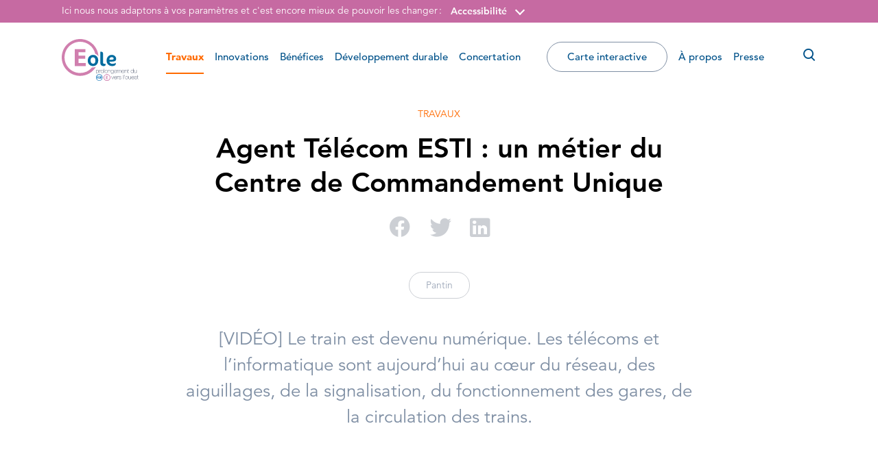

--- FILE ---
content_type: text/html; charset=UTF-8
request_url: https://www.rer-eole.fr/actualite/agent-telecom-esti-un-metier-du-centre-de-commandement-unique/
body_size: 13512
content:

<!doctype html>
<html lang="fr-FR">
  <head>
  <meta charset="utf-8">
  <meta http-equiv="x-ua-compatible" content="ie=edge">
  <meta name="viewport" content="width=device-width, initial-scale=1, maximum-scale=1, user-scalable=0">
   <script defer id="Cookiebot" src="https://consent.cookiebot.com/uc.js" data-cbid="2c00e811-3f8f-4a17-9b6d-6dd1707570b8" data-blockingmode="auto" type="text/javascript"></script>   <meta name='robots' content='index, follow, max-image-preview:large, max-snippet:-1, max-video-preview:-1' />

	<!-- This site is optimized with the Yoast SEO plugin v22.7 - https://yoast.com/wordpress/plugins/seo/ -->
	<title>Agent Télécom ESTI : un métier du Centre de Commandement Unique - EOLE - RER E</title>
	<meta name="description" content="https://www.youtube.com/watch?v=EmwY1_IFrik" />
	<link rel="canonical" href="https://www.rer-eole.fr/actualite/agent-telecom-esti-un-metier-du-centre-de-commandement-unique/" />
	<meta property="og:locale" content="fr_FR" />
	<meta property="og:type" content="article" />
	<meta property="og:title" content="Agent Télécom ESTI : un métier du Centre de Commandement Unique - EOLE - RER E" />
	<meta property="og:description" content="https://www.youtube.com/watch?v=EmwY1_IFrik" />
	<meta property="og:url" content="https://www.rer-eole.fr/actualite/agent-telecom-esti-un-metier-du-centre-de-commandement-unique/" />
	<meta property="og:site_name" content="RER-Eole.fr, le site officiel du prolongement du RER E vers l’ouest" />
	<meta property="article:published_time" content="2022-09-23T11:42:39+00:00" />
	<meta property="article:modified_time" content="2022-09-23T12:07:35+00:00" />
	<meta property="og:image" content="https://rer-eole-fr-uploads.s3.eu-west-3.amazonaws.com/app/uploads/2021/06/22171050/Capture-de%CC%81cran-2022-09-22-a%CC%80-17.10.36.png" />
	<meta property="og:image:width" content="2740" />
	<meta property="og:image:height" content="1432" />
	<meta property="og:image:type" content="image/png" />
	<meta name="author" content="Anne" />
	<meta name="twitter:card" content="summary_large_image" />
	<meta name="twitter:label1" content="Written by" />
	<meta name="twitter:data1" content="Anne" />
	<script type="application/ld+json" class="yoast-schema-graph">{"@context":"https://schema.org","@graph":[{"@type":"Article","@id":"https://www.rer-eole.fr/actualite/agent-telecom-esti-un-metier-du-centre-de-commandement-unique/#article","isPartOf":{"@id":"https://www.rer-eole.fr/actualite/agent-telecom-esti-un-metier-du-centre-de-commandement-unique/"},"author":{"name":"Anne","@id":"https://www.rer-eole.fr/#/schema/person/0b6e519447b4f9667669bd178071a3d9"},"headline":"Agent Télécom ESTI : un métier du Centre de Commandement Unique","datePublished":"2022-09-23T11:42:39+00:00","dateModified":"2022-09-23T12:07:35+00:00","mainEntityOfPage":{"@id":"https://www.rer-eole.fr/actualite/agent-telecom-esti-un-metier-du-centre-de-commandement-unique/"},"wordCount":21,"publisher":{"@id":"https://www.rer-eole.fr/#organization"},"image":{"@id":"https://www.rer-eole.fr/actualite/agent-telecom-esti-un-metier-du-centre-de-commandement-unique/#primaryimage"},"thumbnailUrl":"https://rer-eole-fr-uploads.s3.eu-west-3.amazonaws.com/app/uploads/2021/06/22171050/Capture-de%CC%81cran-2022-09-22-a%CC%80-17.10.36.png","articleSection":["Bénéfices","Travaux"],"inLanguage":"fr-FR"},{"@type":"WebPage","@id":"https://www.rer-eole.fr/actualite/agent-telecom-esti-un-metier-du-centre-de-commandement-unique/","url":"https://www.rer-eole.fr/actualite/agent-telecom-esti-un-metier-du-centre-de-commandement-unique/","name":"Agent Télécom ESTI : un métier du Centre de Commandement Unique - EOLE - RER E","isPartOf":{"@id":"https://www.rer-eole.fr/#website"},"primaryImageOfPage":{"@id":"https://www.rer-eole.fr/actualite/agent-telecom-esti-un-metier-du-centre-de-commandement-unique/#primaryimage"},"image":{"@id":"https://www.rer-eole.fr/actualite/agent-telecom-esti-un-metier-du-centre-de-commandement-unique/#primaryimage"},"thumbnailUrl":"https://rer-eole-fr-uploads.s3.eu-west-3.amazonaws.com/app/uploads/2021/06/22171050/Capture-de%CC%81cran-2022-09-22-a%CC%80-17.10.36.png","datePublished":"2022-09-23T11:42:39+00:00","dateModified":"2022-09-23T12:07:35+00:00","description":"https://www.youtube.com/watch?v=EmwY1_IFrik","breadcrumb":{"@id":"https://www.rer-eole.fr/actualite/agent-telecom-esti-un-metier-du-centre-de-commandement-unique/#breadcrumb"},"inLanguage":"fr-FR","potentialAction":[{"@type":"ReadAction","target":["https://www.rer-eole.fr/actualite/agent-telecom-esti-un-metier-du-centre-de-commandement-unique/"]}]},{"@type":"ImageObject","inLanguage":"fr-FR","@id":"https://www.rer-eole.fr/actualite/agent-telecom-esti-un-metier-du-centre-de-commandement-unique/#primaryimage","url":"https://rer-eole-fr-uploads.s3.eu-west-3.amazonaws.com/app/uploads/2021/06/22171050/Capture-de%CC%81cran-2022-09-22-a%CC%80-17.10.36.png","contentUrl":"https://rer-eole-fr-uploads.s3.eu-west-3.amazonaws.com/app/uploads/2021/06/22171050/Capture-de%CC%81cran-2022-09-22-a%CC%80-17.10.36.png","width":2740,"height":1432},{"@type":"BreadcrumbList","@id":"https://www.rer-eole.fr/actualite/agent-telecom-esti-un-metier-du-centre-de-commandement-unique/#breadcrumb","itemListElement":[{"@type":"ListItem","position":1,"name":"Home","item":"https://www.rer-eole.fr/"},{"@type":"ListItem","position":2,"name":"Agent Télécom ESTI : un métier du Centre de Commandement Unique"}]},{"@type":"WebSite","@id":"https://www.rer-eole.fr/#website","url":"https://www.rer-eole.fr/","name":"RER-Eole.fr, le site officiel du prolongement du RER E vers l’ouest","description":"","publisher":{"@id":"https://www.rer-eole.fr/#organization"},"potentialAction":[{"@type":"SearchAction","target":{"@type":"EntryPoint","urlTemplate":"https://www.rer-eole.fr/?s={search_term_string}"},"query-input":"required name=search_term_string"}],"inLanguage":"fr-FR"},{"@type":"Organization","@id":"https://www.rer-eole.fr/#organization","name":"RER-Eole.fr, le site officiel du prolongement du RER E vers l’ouest","url":"https://www.rer-eole.fr/","logo":{"@type":"ImageObject","inLanguage":"fr-FR","@id":"https://www.rer-eole.fr/#/schema/logo/image/","url":"https://rer-eole-fr-uploads.s3.eu-west-3.amazonaws.com/app/uploads/2025/07/03141803/channels4_profile.jpg","contentUrl":"https://rer-eole-fr-uploads.s3.eu-west-3.amazonaws.com/app/uploads/2025/07/03141803/channels4_profile.jpg","width":900,"height":900,"caption":"RER-Eole.fr, le site officiel du prolongement du RER E vers l’ouest"},"image":{"@id":"https://www.rer-eole.fr/#/schema/logo/image/"},"sameAs":["https://www.youtube.com/channel/UC7wNiupc28_l20UVHGa0Ltg?sub_confirmation=1"]},{"@type":"Person","@id":"https://www.rer-eole.fr/#/schema/person/0b6e519447b4f9667669bd178071a3d9","name":"Anne","image":{"@type":"ImageObject","inLanguage":"fr-FR","@id":"https://www.rer-eole.fr/#/schema/person/image/","url":"https://secure.gravatar.com/avatar/377e824773efde7a1eb6fa257369b473?s=96&d=mm&r=g","contentUrl":"https://secure.gravatar.com/avatar/377e824773efde7a1eb6fa257369b473?s=96&d=mm&r=g","caption":"Anne"}}]}</script>
	<!-- / Yoast SEO plugin. -->


<link rel='stylesheet' id='wp-block-library-css' href='https://www.rer-eole.fr/wp/wp-includes/css/dist/block-library/style.min.css' type='text/css' media='all' />
<style id='global-styles-inline-css' type='text/css'>
body{--wp--preset--color--black: #000000;--wp--preset--color--cyan-bluish-gray: #abb8c3;--wp--preset--color--white: #ffffff;--wp--preset--color--pale-pink: #f78da7;--wp--preset--color--vivid-red: #cf2e2e;--wp--preset--color--luminous-vivid-orange: #ff6900;--wp--preset--color--luminous-vivid-amber: #fcb900;--wp--preset--color--light-green-cyan: #7bdcb5;--wp--preset--color--vivid-green-cyan: #00d084;--wp--preset--color--pale-cyan-blue: #8ed1fc;--wp--preset--color--vivid-cyan-blue: #0693e3;--wp--preset--color--vivid-purple: #9b51e0;--wp--preset--gradient--vivid-cyan-blue-to-vivid-purple: linear-gradient(135deg,rgba(6,147,227,1) 0%,rgb(155,81,224) 100%);--wp--preset--gradient--light-green-cyan-to-vivid-green-cyan: linear-gradient(135deg,rgb(122,220,180) 0%,rgb(0,208,130) 100%);--wp--preset--gradient--luminous-vivid-amber-to-luminous-vivid-orange: linear-gradient(135deg,rgba(252,185,0,1) 0%,rgba(255,105,0,1) 100%);--wp--preset--gradient--luminous-vivid-orange-to-vivid-red: linear-gradient(135deg,rgba(255,105,0,1) 0%,rgb(207,46,46) 100%);--wp--preset--gradient--very-light-gray-to-cyan-bluish-gray: linear-gradient(135deg,rgb(238,238,238) 0%,rgb(169,184,195) 100%);--wp--preset--gradient--cool-to-warm-spectrum: linear-gradient(135deg,rgb(74,234,220) 0%,rgb(151,120,209) 20%,rgb(207,42,186) 40%,rgb(238,44,130) 60%,rgb(251,105,98) 80%,rgb(254,248,76) 100%);--wp--preset--gradient--blush-light-purple: linear-gradient(135deg,rgb(255,206,236) 0%,rgb(152,150,240) 100%);--wp--preset--gradient--blush-bordeaux: linear-gradient(135deg,rgb(254,205,165) 0%,rgb(254,45,45) 50%,rgb(107,0,62) 100%);--wp--preset--gradient--luminous-dusk: linear-gradient(135deg,rgb(255,203,112) 0%,rgb(199,81,192) 50%,rgb(65,88,208) 100%);--wp--preset--gradient--pale-ocean: linear-gradient(135deg,rgb(255,245,203) 0%,rgb(182,227,212) 50%,rgb(51,167,181) 100%);--wp--preset--gradient--electric-grass: linear-gradient(135deg,rgb(202,248,128) 0%,rgb(113,206,126) 100%);--wp--preset--gradient--midnight: linear-gradient(135deg,rgb(2,3,129) 0%,rgb(40,116,252) 100%);--wp--preset--font-size--small: 13px;--wp--preset--font-size--medium: 20px;--wp--preset--font-size--large: 36px;--wp--preset--font-size--x-large: 42px;--wp--preset--spacing--20: 0.44rem;--wp--preset--spacing--30: 0.67rem;--wp--preset--spacing--40: 1rem;--wp--preset--spacing--50: 1.5rem;--wp--preset--spacing--60: 2.25rem;--wp--preset--spacing--70: 3.38rem;--wp--preset--spacing--80: 5.06rem;--wp--preset--shadow--natural: 6px 6px 9px rgba(0, 0, 0, 0.2);--wp--preset--shadow--deep: 12px 12px 50px rgba(0, 0, 0, 0.4);--wp--preset--shadow--sharp: 6px 6px 0px rgba(0, 0, 0, 0.2);--wp--preset--shadow--outlined: 6px 6px 0px -3px rgba(255, 255, 255, 1), 6px 6px rgba(0, 0, 0, 1);--wp--preset--shadow--crisp: 6px 6px 0px rgba(0, 0, 0, 1);}body { margin: 0; }.wp-site-blocks > .alignleft { float: left; margin-right: 2em; }.wp-site-blocks > .alignright { float: right; margin-left: 2em; }.wp-site-blocks > .aligncenter { justify-content: center; margin-left: auto; margin-right: auto; }:where(.is-layout-flex){gap: 0.5em;}:where(.is-layout-grid){gap: 0.5em;}body .is-layout-flow > .alignleft{float: left;margin-inline-start: 0;margin-inline-end: 2em;}body .is-layout-flow > .alignright{float: right;margin-inline-start: 2em;margin-inline-end: 0;}body .is-layout-flow > .aligncenter{margin-left: auto !important;margin-right: auto !important;}body .is-layout-constrained > .alignleft{float: left;margin-inline-start: 0;margin-inline-end: 2em;}body .is-layout-constrained > .alignright{float: right;margin-inline-start: 2em;margin-inline-end: 0;}body .is-layout-constrained > .aligncenter{margin-left: auto !important;margin-right: auto !important;}body .is-layout-constrained > :where(:not(.alignleft):not(.alignright):not(.alignfull)){max-width: var(--wp--style--global--content-size);margin-left: auto !important;margin-right: auto !important;}body .is-layout-constrained > .alignwide{max-width: var(--wp--style--global--wide-size);}body .is-layout-flex{display: flex;}body .is-layout-flex{flex-wrap: wrap;align-items: center;}body .is-layout-flex > *{margin: 0;}body .is-layout-grid{display: grid;}body .is-layout-grid > *{margin: 0;}body{padding-top: 0px;padding-right: 0px;padding-bottom: 0px;padding-left: 0px;}a:where(:not(.wp-element-button)){text-decoration: underline;}.wp-element-button, .wp-block-button__link{background-color: #32373c;border-width: 0;color: #fff;font-family: inherit;font-size: inherit;line-height: inherit;padding: calc(0.667em + 2px) calc(1.333em + 2px);text-decoration: none;}.has-black-color{color: var(--wp--preset--color--black) !important;}.has-cyan-bluish-gray-color{color: var(--wp--preset--color--cyan-bluish-gray) !important;}.has-white-color{color: var(--wp--preset--color--white) !important;}.has-pale-pink-color{color: var(--wp--preset--color--pale-pink) !important;}.has-vivid-red-color{color: var(--wp--preset--color--vivid-red) !important;}.has-luminous-vivid-orange-color{color: var(--wp--preset--color--luminous-vivid-orange) !important;}.has-luminous-vivid-amber-color{color: var(--wp--preset--color--luminous-vivid-amber) !important;}.has-light-green-cyan-color{color: var(--wp--preset--color--light-green-cyan) !important;}.has-vivid-green-cyan-color{color: var(--wp--preset--color--vivid-green-cyan) !important;}.has-pale-cyan-blue-color{color: var(--wp--preset--color--pale-cyan-blue) !important;}.has-vivid-cyan-blue-color{color: var(--wp--preset--color--vivid-cyan-blue) !important;}.has-vivid-purple-color{color: var(--wp--preset--color--vivid-purple) !important;}.has-black-background-color{background-color: var(--wp--preset--color--black) !important;}.has-cyan-bluish-gray-background-color{background-color: var(--wp--preset--color--cyan-bluish-gray) !important;}.has-white-background-color{background-color: var(--wp--preset--color--white) !important;}.has-pale-pink-background-color{background-color: var(--wp--preset--color--pale-pink) !important;}.has-vivid-red-background-color{background-color: var(--wp--preset--color--vivid-red) !important;}.has-luminous-vivid-orange-background-color{background-color: var(--wp--preset--color--luminous-vivid-orange) !important;}.has-luminous-vivid-amber-background-color{background-color: var(--wp--preset--color--luminous-vivid-amber) !important;}.has-light-green-cyan-background-color{background-color: var(--wp--preset--color--light-green-cyan) !important;}.has-vivid-green-cyan-background-color{background-color: var(--wp--preset--color--vivid-green-cyan) !important;}.has-pale-cyan-blue-background-color{background-color: var(--wp--preset--color--pale-cyan-blue) !important;}.has-vivid-cyan-blue-background-color{background-color: var(--wp--preset--color--vivid-cyan-blue) !important;}.has-vivid-purple-background-color{background-color: var(--wp--preset--color--vivid-purple) !important;}.has-black-border-color{border-color: var(--wp--preset--color--black) !important;}.has-cyan-bluish-gray-border-color{border-color: var(--wp--preset--color--cyan-bluish-gray) !important;}.has-white-border-color{border-color: var(--wp--preset--color--white) !important;}.has-pale-pink-border-color{border-color: var(--wp--preset--color--pale-pink) !important;}.has-vivid-red-border-color{border-color: var(--wp--preset--color--vivid-red) !important;}.has-luminous-vivid-orange-border-color{border-color: var(--wp--preset--color--luminous-vivid-orange) !important;}.has-luminous-vivid-amber-border-color{border-color: var(--wp--preset--color--luminous-vivid-amber) !important;}.has-light-green-cyan-border-color{border-color: var(--wp--preset--color--light-green-cyan) !important;}.has-vivid-green-cyan-border-color{border-color: var(--wp--preset--color--vivid-green-cyan) !important;}.has-pale-cyan-blue-border-color{border-color: var(--wp--preset--color--pale-cyan-blue) !important;}.has-vivid-cyan-blue-border-color{border-color: var(--wp--preset--color--vivid-cyan-blue) !important;}.has-vivid-purple-border-color{border-color: var(--wp--preset--color--vivid-purple) !important;}.has-vivid-cyan-blue-to-vivid-purple-gradient-background{background: var(--wp--preset--gradient--vivid-cyan-blue-to-vivid-purple) !important;}.has-light-green-cyan-to-vivid-green-cyan-gradient-background{background: var(--wp--preset--gradient--light-green-cyan-to-vivid-green-cyan) !important;}.has-luminous-vivid-amber-to-luminous-vivid-orange-gradient-background{background: var(--wp--preset--gradient--luminous-vivid-amber-to-luminous-vivid-orange) !important;}.has-luminous-vivid-orange-to-vivid-red-gradient-background{background: var(--wp--preset--gradient--luminous-vivid-orange-to-vivid-red) !important;}.has-very-light-gray-to-cyan-bluish-gray-gradient-background{background: var(--wp--preset--gradient--very-light-gray-to-cyan-bluish-gray) !important;}.has-cool-to-warm-spectrum-gradient-background{background: var(--wp--preset--gradient--cool-to-warm-spectrum) !important;}.has-blush-light-purple-gradient-background{background: var(--wp--preset--gradient--blush-light-purple) !important;}.has-blush-bordeaux-gradient-background{background: var(--wp--preset--gradient--blush-bordeaux) !important;}.has-luminous-dusk-gradient-background{background: var(--wp--preset--gradient--luminous-dusk) !important;}.has-pale-ocean-gradient-background{background: var(--wp--preset--gradient--pale-ocean) !important;}.has-electric-grass-gradient-background{background: var(--wp--preset--gradient--electric-grass) !important;}.has-midnight-gradient-background{background: var(--wp--preset--gradient--midnight) !important;}.has-small-font-size{font-size: var(--wp--preset--font-size--small) !important;}.has-medium-font-size{font-size: var(--wp--preset--font-size--medium) !important;}.has-large-font-size{font-size: var(--wp--preset--font-size--large) !important;}.has-x-large-font-size{font-size: var(--wp--preset--font-size--x-large) !important;}
.wp-block-navigation a:where(:not(.wp-element-button)){color: inherit;}
:where(.wp-block-post-template.is-layout-flex){gap: 1.25em;}:where(.wp-block-post-template.is-layout-grid){gap: 1.25em;}
:where(.wp-block-columns.is-layout-flex){gap: 2em;}:where(.wp-block-columns.is-layout-grid){gap: 2em;}
.wp-block-pullquote{font-size: 1.5em;line-height: 1.6;}
</style>
<link rel='stylesheet' id='sage/main.css-css' href='https://www.rer-eole.fr/app/themes/eole/dist/styles/main_fdd87f43.css' type='text/css' media='all' />
<script type="text/javascript" src="https://www.rer-eole.fr/wp/wp-includes/js/jquery/jquery.min.js" id="jquery-core-js"></script>
<script type="text/javascript" src="https://www.rer-eole.fr/wp/wp-includes/js/jquery/jquery-migrate.min.js" id="jquery-migrate-js"></script>
<link rel="https://api.w.org/" href="https://www.rer-eole.fr/wp-json/" /><link rel="alternate" type="application/json" href="https://www.rer-eole.fr/wp-json/wp/v2/posts/18448" /><link rel="alternate" type="application/json+oembed" href="https://www.rer-eole.fr/wp-json/oembed/1.0/embed?url=https%3A%2F%2Fwww.rer-eole.fr%2Factualite%2Fagent-telecom-esti-un-metier-du-centre-de-commandement-unique%2F" />
<link rel="alternate" type="text/xml+oembed" href="https://www.rer-eole.fr/wp-json/oembed/1.0/embed?url=https%3A%2F%2Fwww.rer-eole.fr%2Factualite%2Fagent-telecom-esti-un-metier-du-centre-de-commandement-unique%2F&#038;format=xml" />
<link rel="apple-touch-icon" sizes="57x57" href="https://www.rer-eole.fr/app/themes/eole/dist/images/favicon/apple-touch-icon-57x57_ba3c1dea.png">
<link rel="apple-touch-icon" sizes="60x60" href="https://www.rer-eole.fr/app/themes/eole/dist/images/favicon/apple-touch-icon-60x60_8291458e.png">
<link rel="apple-touch-icon" sizes="72x72" href="https://www.rer-eole.fr/app/themes/eole/dist/images/favicon/apple-touch-icon-72x72_6f0e55b0.png">
<link rel="apple-touch-icon" sizes="76x76" href="https://www.rer-eole.fr/app/themes/eole/dist/images/favicon/apple-touch-icon-76x76_02386344.png">
<link rel="apple-touch-icon" sizes="114x114" href="https://www.rer-eole.fr/app/themes/eole/dist/images/favicon/apple-touch-icon-114x114_2070f3da.png">
<link rel="apple-touch-icon" sizes="120x120" href="https://www.rer-eole.fr/app/themes/eole/dist/images/favicon/apple-touch-icon-120x120_75feb9b6.png">
<link rel="apple-touch-icon" sizes="144x144" href="https://www.rer-eole.fr/app/themes/eole/dist/images/favicon/apple-touch-icon-144x144_f5c5579c.png">
<link rel="apple-touch-icon" sizes="152x152" href="https://www.rer-eole.fr/app/themes/eole/dist/images/favicon/apple-touch-icon-152x152_d214ea6b.png">
<link rel="apple-touch-icon" sizes="180x180" href="https://www.rer-eole.fr/app/themes/eole/dist/images/favicon/apple-touch-icon-180x180_7edc039d.png">
<link rel="icon" type="image/png" href="https://www.rer-eole.fr/app/themes/eole/dist/images/favicon/favicon-32x32_b575f8d9.png" sizes="32x32">
<link rel="icon" type="image/png" href="https://www.rer-eole.fr/app/themes/eole/dist/images/favicon/favicon-194x194_5b5b30ac.png" sizes="194x194">
<link rel="icon" type="image/png" href="https://www.rer-eole.fr/app/themes/eole/dist/images/favicon/favicon-96x96_3c564793.png" sizes="96x96">
<link rel="icon" type="image/png" href="https://www.rer-eole.fr/app/themes/eole/dist/images/favicon/android-chrome-192x192_edd9a604.png" sizes="192x192">
<link rel="icon" type="image/png" href="https://www.rer-eole.fr/app/themes/eole/dist/images/favicon/android-chrome-256x256_efc9755b.png" sizes="256x256">
<link rel="icon" type="image/png" href="https://www.rer-eole.fr/app/themes/eole/dist/images/favicon/favicon-16x16_1196a8af.png" sizes="16x16">
<link rel="mask-icon" href="https://www.rer-eole.fr/app/themes/eole/dist/images/favicon/safari-pinned-tab_820cc8b9.svg" color="#5bbad5">
<link rel="shortcut icon" href="https://www.rer-eole.fr/app/themes/eole/dist/images/favicon/favicon.ico">
<meta name="apple-mobile-web-app-title" content="Eole">
<meta name="application-name" content="Eole">
<meta name="msapplication-TileColor" content="#603cba">
<meta name="msapplication-TileImage" content="https://www.rer-eole.fr/app/themes/eole/dist/images/favicon/mstile-144x144_f5c5579c.png">
<meta name="msapplication-config" content="https://www.rer-eole.fr/app/themes/eole/dist/images/favicon/browserconfig_a493ba0a.xml">
<meta name="theme-color" content="#ecf0f1">
		<style type="text/css" id="wp-custom-css">
			#video-modal {
	background-color:rgb(191 66 145 / 58%) !important
}
button:focus {
	outline: unset !important;
}		</style>
		  <!-- Matomo -->
  <script>
    var _paq = window._paq = window._paq || [];
    /* tracker methods like "setCustomDimension" should be called before "trackPageView" */
    _paq.push(['trackPageView']);
    _paq.push(['enableLinkTracking']);
    (function() {
      var u="https://rereole.matomo.cloud/";
      _paq.push(['setTrackerUrl', u+'matomo.php']);
      _paq.push(['setSiteId', '1']);
      var d=document, g=d.createElement('script'), s=d.getElementsByTagName('script')[0];
      g.async=true; g.src='https://cdn.matomo.cloud/rereole.matomo.cloud/matomo.js'; s.parentNode.insertBefore(g,s);
    })();
  </script>
  <!-- End Matomo Code -->
</head>
  <body class="post-template-default single single-post postid-18448 single-format-video agent-telecom-esti-un-metier-du-centre-de-commandement-unique section-orange app-data index-data singular-data single-data single-post-data single-post-agent-telecom-esti-un-metier-du-centre-de-commandement-unique-data popin_open popincontent_open popincontent_">
        <div id="skipNav" class="skipnav">
  <a id="skipNavMainContent" href="#mainContent">Accéder directement au contenu de la page</a>
  <a id="skipNavMenu" href="#primaryNavigation">Accéder à la navigation principale</a>
  <a id="skipNavSearch" href="#searchInput">Accéder à la recherche</a>
</div>
<div class="header-a11ybar d-none d-xl-block">
  <div class="container">
    <p>Ici nous nous adaptons à vos paramètres et c'est encore mieux de pouvoir les changer&#8239;:</p>
    <div class="a11y-block">
      <button class="btn btn-toggle-a11y-popin" type="button" aria-haspopup="true" aria-controls="header-a11y-popin" aria-expanded="false">Accessibilité</button>
      <div id="header-a11y-popin" class="a11y-popin" role="menu">
        <button type="button" class="btn btn-close-popin">
          <span class="sr-only">Fermer</span>
          <i class="eole-icon-close" aria-hidden="true"></i>
        </button>
        <div class="a11y-popin-content">
          <p id="a11y-popin-contrasts-title" class="a11y-popin-title">Contrastes</p>
          <div class="a11y-contrasts-btn-group btn-group" role="group" aria-describedby="a11y-popin-contrasts-title">
            <button type="button" class="btn active" aria-pressed="true">Défaut</button>
            <button type="button" class="btn" data-constrast-mode="high">Renforcés</button>
          </div>
        </div>
      </div>
    </div>
      </div>
</div>
    <div class="wrapper">
      <header class="site-header" role="banner">

  <div class="container">

    
    <a class="header-logo" href="https://www.rer-eole.fr/">
              <svg xmlns="http://www.w3.org/2000/svg" viewBox="0 0 516.71 284.4" role="img" aria-label="RER-Eole.fr, le site officiel du prolongement du RER E vers l’ouest. Retour à la page d'accueil">
  <defs>
    <style>
      .cls-1{fill:#d07fae;}
      .cls-2{fill:#596176;}
      .cls-3{fill:#006ab2;}
      .cls-4{fill:#006b9e;}
    </style>
  </defs>
  <title>RER-Eole.fr, le site officiel du prolongement du RER E vers l’ouest. Retour à la page d'accueil</title>
  <g data-name="Calque 2">
    <g data-name="Calque 1">
      <path class="cls-1" d="M228.59,189.56a46.41,46.41,0,0,1-19.33,3.82,50.55,50.55,0,0,1-5.58-.33,103.9,103.9,0,0,1-80.23,38C65.61,231,18.73,183.46,18.73,124.81S65.61,18.59,123.45,18.59c49.67,0,91.23,35.09,102,82.14a34.88,34.88,0,0,1,4.09,1.64A40,40,0,0,1,243,112.5a44.21,44.21,0,0,1,3.83,5.29C243,52.09,189.24,0,123.51,0,55.29,0,0,56.09,0,125.27S55.29,250.54,123.51,250.54c45.31,0,84.9-24.76,106.39-61.65-.45.21-.86.46-1.31.67"/>
      <polygon class="cls-1" points="161.6 184.47 161.6 163.72 113.34 163.72 113.34 133.46 157.55 133.46 157.55 113.57 113.34 113.57 113.34 89.94 159.09 89.94 159.09 69.14 87.71 69.14 87.71 184.47 161.6 184.47"/>
      <path class="cls-2" d="M239.6,209.37a7.91,7.91,0,0,0-7.37,4.49v-3.57h-.38v-.43h-1.57V238h1.57v-.45h.38V226.92c1.36,2.87,4.12,4.15,7.37,4.15,6.44,0,9.48-4.51,9.48-10.81C249.08,214.42,246.08,209.37,239.6,209.37Zm7.54,11c0,5-2.3,9.18-7.54,9.18-5.66,0-7.34-4.41-7.34-9.18s2-9.26,7.34-9.26S247.14,215.8,247.14,220.37Z"/>
      <path class="cls-2" d="M261.85,211.28v-1.55c-3.76-.16-7.18,1.79-8.27,4.31v-3.75h-.31v-.44h-1.61v21h1.61v-.45h.31v-11c.16-3,.78-4.26,2.27-5.78a6.75,6.75,0,0,1,5.55-2v-.41C261.55,211.26,261.7,211.26,261.85,211.28Z"/>
      <path class="cls-2" d="M271.24,209.37c-6.19,0-9.66,5-9.66,11s3.47,11,9.66,11,9.67-5,9.67-11S277.43,209.37,271.24,209.37Zm7.74,11c0,4.8-2.7,9.23-7.74,9.23s-7.73-4.43-7.73-9.23,2.69-9.22,7.73-9.22S279,215.52,279,220.33Z"/>
      <rect class="cls-2" x="283.83" y="202.04" width="2.39" height="28.78"/>
      <path class="cls-2" d="M298.77,209.37c-6.19,0-9.67,5-9.67,11s3.48,11,9.67,11,9.67-5,9.67-11S305,209.37,298.77,209.37Zm7.73,11c0,4.8-2.69,9.23-7.73,9.23s-7.74-4.43-7.74-9.23,2.7-9.22,7.74-9.22S306.5,215.52,306.5,220.33Z"/>
      <path class="cls-2" d="M320.26,209.37a8,8,0,0,0-7.32,4.36v-3.44h-.36v-.42H311v20.95h1.56v-.45h.36V219.51c0-4.92,2.74-8.39,7.23-8.39,5.47,0,5.71,4.48,5.71,6.55v12.7h.36v.45h1.57v-13C327.81,215.29,327.72,209.37,320.26,209.37Z"/>
      <path class="cls-2" d="M348.78,229.49V209.86h-1.55v.43h-.37v3.29a8,8,0,0,0-7.36-4.21c-5.95,0-9.11,4.72-9.11,10.2,0,5.77,2.91,10.24,9.11,10.24a7.9,7.9,0,0,0,7.36-4.21v4.06c0,1.34-.12,7.08-7.16,7.08-3.28,0-6.09-1.41-6.4-5h-1.48a2,2,0,0,0,0,.25h-.42c.24,4.79,3.73,6.45,8.25,6.45C348.78,238.76,348.78,231.1,348.78,229.49Zm-2-9.78c0,4.53-2.42,8.63-7.3,8.63s-7.19-3.91-7.19-8.63c0-4.26,2.34-8.59,7.19-8.59S346.81,215.22,346.81,219.71Z"/>
      <path class="cls-2" d="M360.68,231.29c5,0,8.29-2.68,9.11-7.58h-.47l0-.14h-1.49a6.93,6.93,0,0,1-7.18,6c-5,0-7.46-4.29-7.38-9H370c.28-6-2.66-11.15-9.27-11.15-6.36,0-9.4,5.58-9.31,11.32C351.28,226.48,354.52,231.29,360.68,231.29Zm-7.38-12.1c.33-4,2.94-8.07,7.38-8.07s7.24,3.87,7.34,8.07Z"/>
      <path class="cls-2" d="M393.6,209.37a6.58,6.58,0,0,0-6.58,4.45h-.08c-.44-2.16-2.3-4.45-6.26-4.45a6.83,6.83,0,0,0-6.19,3.88v-3h-.39v-.42h-1.54v20.95h1.54v-.45h.39V218.5c0-5.16,3.53-7.38,6.38-7.38,1.19,0,4.21.4,4.66,4.44a8.84,8.84,0,0,1,0,.91v14.35h1.54V218.43a11.92,11.92,0,0,1,.24-2.41,5.91,5.91,0,0,1,6-4.9c1.18,0,4.81.38,4.81,5.51v13.74h.4v.45h1.53V216.51C400.1,211.57,397.36,209.37,393.6,209.37Z"/>
      <path class="cls-2" d="M420.67,223.71l0-.14h-1.48a6.93,6.93,0,0,1-7.19,6c-5,0-7.46-4.29-7.38-9h16.66c.29-6-2.66-11.15-9.28-11.15-6.36,0-9.4,5.58-9.31,11.32-.09,5.78,3.15,10.59,9.31,10.59,5,0,8.3-2.68,9.11-7.58Zm-16-4.52c.34-4,3-8.07,7.38-8.07,4.6,0,7.25,3.87,7.34,8.07Z"/>
      <path class="cls-2" d="M433,211.12c5.47,0,5.71,4.48,5.71,6.55v12.7h.36v.45h1.57v-13c0-2.57-.08-8.49-7.55-8.49a8,8,0,0,0-7.31,4.34v-3.42h-.36v-.42h-1.57v20.95h1.57v-.45h.36V219.51C425.82,214.59,428.55,211.12,433,211.12Z"/>
      <path class="cls-2" d="M452.39,230.82v-1.33H452v-.41c-2.41.07-3.87-.16-4.24-2.27a8.36,8.36,0,0,1-.06-.92V211.58H452v-.19h.45v-1.33h-4.78V203.6H446v6.46h-4v1.33h.45v.19H446v14.31C445.86,230.58,449.06,231,452.39,230.82Z"/>
      <path class="cls-2" d="M481.08,226.87v3.5h.38v.44H483V202h-1.55v.45h-.38v11.57a8.09,8.09,0,0,0-7.5-4.45c-6.36,0-9.39,4.76-9.39,10.89,0,5.73,2.75,10.8,9.1,10.8A8.38,8.38,0,0,0,481.08,226.87Zm-14.95-6.5c0-4.84,2.14-9.26,7.45-9.26s7.46,4.57,7.46,9.26-2.34,9.19-7.42,9.19S466.13,225.1,466.13,220.37Z"/>
      <path class="cls-2" d="M501.7,227v3.41h.37v.43h1.57v-21h-1.57v.44h-.37v10.86c0,4.93-2.73,8.41-7.22,8.41-5.47,0-5.7-4.5-5.7-6.57v-12.7h-.37v-.44h-1.57v13c0,2.57.09,8.48,7.55,8.48A8,8,0,0,0,501.7,227Z"/>
      <polygon class="cls-2" points="349.88 252.68 349.53 252.68 342.73 271.05 342.66 271.05 335.39 252.68 335.04 252.68 334.85 252.23 333.01 252.23 341.7 273.21 343.68 273.21 351.81 252.23 350.05 252.23 349.88 252.68"/>
      <path class="cls-2" d="M361.24,251.76c-6.36,0-9.4,5.59-9.31,11.33-.09,5.78,3.16,10.59,9.31,10.59,5,0,8.29-2.68,9.11-7.58h-.47l0-.14h-1.48a6.93,6.93,0,0,1-7.19,6c-5,0-7.46-4.29-7.38-9h16.66C370.8,256.94,367.85,251.76,361.24,251.76Zm0,1.74c4.6,0,7.25,3.88,7.34,8.08H353.86C354.2,257.61,356.81,253.5,361.24,253.5Z"/>
      <path class="cls-2" d="M383.29,253.67v-1.55c-3.75-.16-7.16,1.79-8.25,4.31v-3.75h-.31v-.44H373.1v21h1.63v-.45H375v-11c.15-3,.78-4.26,2.26-5.78a6.74,6.74,0,0,1,5.54-2v-.41C383,253.65,383.15,253.65,383.29,253.67Z"/>
      <path class="cls-2" d="M392.53,261.75a25,25,0,0,1-4.6-1.24,3.29,3.29,0,0,1-2.12-3.14c0-2.85,3.05-3.87,5.78-3.87,3.36,0,5.9,1.48,5.94,5.12H399v-.18h.42c0-4.76-3.34-6.68-7.84-6.68-3.6,0-7.68,1.23-7.68,5.38s3.64,5.22,7.31,5.95c1.12.22,2.24.43,3.25.71,2.07.61,3.64,1.59,3.64,3.88,0,3.48-3.74,4.26-6.36,4.26-3.64,0-6.41-2.15-6.64-5.86h-1.48c0,.05,0,.09,0,.14h-.47c.12,4.9,3.75,7.46,8.58,7.46,3.72,0,8.3-1.27,8.3-5.79S396.75,262.52,392.53,261.75Z"/>
      <rect class="cls-2" x="413.96" y="244.42" width="2.38" height="28.78"/>
      <path class="cls-2" d="M421.05,249h1.09c0,1.07-.22,3.07-1.33,3.58v.25a2,2,0,0,1-.45.26v1.44c2.59-.79,3.4-3.21,3.4-5.53v-4.53h-2.71Z"/>
      <path class="cls-2" d="M436.86,251.76c-6.19,0-9.67,5-9.67,11s3.48,11,9.67,11,9.67-5,9.67-11S443,251.76,436.86,251.76Zm7.73,11c0,4.8-2.69,9.22-7.73,9.22s-7.74-4.42-7.74-9.22,2.7-9.22,7.74-9.22S444.59,257.91,444.59,262.72Z"/>
      <path class="cls-2" d="M464.33,252.68H464v10.86c0,4.92-2.73,8.4-7.22,8.4-5.47,0-5.7-4.49-5.7-6.56v-12.7h-.37v-.45H449.1v13c0,2.57.09,8.48,7.55,8.48a8,8,0,0,0,7.31-4.33v3.41h.37v.43h1.57v-21h-1.57Z"/>
      <path class="cls-2" d="M477.79,251.76c-6.36,0-9.4,5.59-9.32,11.33-.08,5.78,3.16,10.59,9.32,10.59,5,0,8.3-2.68,9.11-7.58h-.46c0-.05,0-.09,0-.14H485a6.93,6.93,0,0,1-7.19,6c-5,0-7.46-4.29-7.37-9h16.64C487.36,256.94,484.4,251.76,477.79,251.76Zm0,1.74c4.59,0,7.25,3.88,7.34,8.08H470.42C470.75,257.61,473.35,253.5,477.79,253.5Z"/>
      <path class="cls-2" d="M498.22,261.75a24.91,24.91,0,0,1-4.61-1.24,3.28,3.28,0,0,1-2.11-3.14c0-2.85,3-3.87,5.77-3.87,3.36,0,5.91,1.48,6,5.12h1.48c0-.06,0-.12,0-.18h.43c0-4.76-3.35-6.68-7.85-6.68-3.59,0-7.68,1.23-7.68,5.38s3.63,5.22,7.31,5.95c1.12.22,2.24.43,3.26.71,2.07.61,3.64,1.59,3.64,3.88,0,3.48-3.75,4.26-6.37,4.26-3.63,0-6.41-2.15-6.64-5.86h-1.48a.66.66,0,0,1,0,.14h-.47c.12,4.9,3.76,7.46,8.59,7.46,3.72,0,8.29-1.27,8.29-5.79S502.43,262.52,498.22,261.75Z"/>
      <path class="cls-2" d="M511.92,254h4.34v-.19h.45v-1.33h-4.79V246H510.3v6.47h-4.06v1.33h.45V254h3.61v14.31c-.17,4.69,3,5.13,6.37,4.93v-1.34h-.45v-.41c-2.42.07-3.88-.16-4.25-2.28a8.46,8.46,0,0,1-.05-.91Z"/>
      <path class="cls-1" d="M304.49,239.76a22.32,22.32,0,1,0,22.33,22.31,22.31,22.31,0,0,0-22.33-22.31m0,41.25a18.94,18.94,0,1,1,18.94-18.94A18.94,18.94,0,0,1,304.49,281"/>
      <path class="cls-1" d="M304.49,239.76a22.32,22.32,0,1,0,22.33,22.31,22.31,22.31,0,0,0-22.33-22.31m0,41.25a18.94,18.94,0,1,1,18.94-18.94A18.94,18.94,0,0,1,304.49,281"/>
      <polygon class="cls-1" points="310.97 272.98 310.97 269.27 302.33 269.27 302.33 263.85 310.25 263.85 310.25 260.31 302.33 260.31 302.33 256.06 310.51 256.06 310.51 252.36 297.75 252.36 297.75 272.98 310.97 272.98"/>
      <path class="cls-3" d="M274.81,262.18a22.28,22.28,0,1,0-44.55,0,22.28,22.28,0,0,0,44.55,0m-3.08,0a19.21,19.21,0,0,1-38.42,0,19.21,19.21,0,1,1,38.42,0m-3.22-3.58a4.18,4.18,0,0,0-4.4-4.39h-4.18a1.2,1.2,0,0,0-1.21,1.28v13.1c0,.8.76,1.18,1.48,1.18s1.52-.38,1.52-1.18v-5.07H263l2.5,5.64a1.13,1.13,0,0,0,1.07.61c.88,0,2.17-.83,1.66-1.84l-2.39-5a4.5,4.5,0,0,0,2.67-4.31m-11.3,9.72a1.32,1.32,0,0,0-1.22-1.4h-4.24v-3.84h3.49a1.23,1.23,0,0,0,1.24-1.28,1.21,1.21,0,0,0-1.24-1.28h-3.49V257h3.91a1.35,1.35,0,0,0,1.21-1.42,1.29,1.29,0,0,0-1.21-1.37H250a1.21,1.21,0,0,0-1.25,1.28v13.06c0,.78.8,1.17,1.52,1.17H256a1.34,1.34,0,0,0,1.22-1.4M247,258.6a4.18,4.18,0,0,0-4.4-4.39h-4.18a1.19,1.19,0,0,0-1.21,1.28v13.1c0,.8.77,1.18,1.48,1.18s1.52-.38,1.52-1.18v-5.07h1.27l2.52,5.64a1.07,1.07,0,0,0,1,.61c.88,0,2.17-.83,1.69-1.84l-2.4-5A4.53,4.53,0,0,0,247,258.6m18.42.35c0,1.9-1.72,2.34-2.79,2.34h-.87v-4.51h1.06c1.38,0,2.6.59,2.6,2.17m-21.53,0c0,1.9-1.73,2.34-2.79,2.34h-.89v-4.51h1.06c1.39,0,2.62.59,2.62,2.17"/>
      <path class="cls-4" d="M175.15,147.33a49.81,49.81,0,0,1,2.3-15.35,35.83,35.83,0,0,1,6.87-12.46,32.51,32.51,0,0,1,11.31-8.41A36.65,36.65,0,0,1,211.12,108a33.62,33.62,0,0,1,14.59,3,32,32,0,0,1,10.74,8.12,36,36,0,0,1,6.68,11.7,42.09,42.09,0,0,1,2.3,13.9,48.37,48.37,0,0,1-2.37,15.36,37,37,0,0,1-6.86,12.43A32,32,0,0,1,225,180.9a37.06,37.06,0,0,1-15.48,3,32.56,32.56,0,0,1-25.35-11.14,35.38,35.38,0,0,1-6.67-11.64,41.87,41.87,0,0,1-2.3-13.84m51.54,0q0-10.9-4.17-17.06t-13.05-6.15q-7.83,0-11.7,5.79t-3.88,14.85q0,10.86,4.11,16.94t13.12,6.08c5.29,0,9.22-1.93,11.76-5.79s3.81-8.74,3.81-14.66"/>
      <path class="cls-4" d="M294.89,173c0,3.94-1,6.75-3,8.41s-5,2.5-9.07,2.5c-7.55,0-13.27-1.93-17.2-5.78s-5.88-9.47-5.88-16.84v-75h5.12q6.92,0,9.93,3.51a12.8,12.8,0,0,1,3,8.65v61.14c0,3.68,1,6.2,2.88,7.53s5.05,2,9.34,2h4.87Z"/>
      <path class="cls-4" d="M366.17,136.16q0,9.92-8.08,13.77t-26,3.84H320.28a15.92,15.92,0,0,0,6.63,10.89,22.79,22.79,0,0,0,13.68,4,52.25,52.25,0,0,0,11.77-1.41,22.65,22.65,0,0,0,10.46-5.43h.65v5.66a15.93,15.93,0,0,1-1.28,6.44,12.57,12.57,0,0,1-4.37,5.19,23.51,23.51,0,0,1-8.15,3.52A51.69,51.69,0,0,1,337.24,184,35.86,35.86,0,0,1,312.58,174a36.71,36.71,0,0,1-8-11.5,36.33,36.33,0,0,1-3-15.06,48.43,48.43,0,0,1,2.63-16.4,36.34,36.34,0,0,1,7.33-12.46,31.66,31.66,0,0,1,11.24-7.86A36.94,36.94,0,0,1,337.11,108,30.84,30.84,0,0,1,348,110a28.62,28.62,0,0,1,9.27,5.55,26.88,26.88,0,0,1,6.47,8.88,27.57,27.57,0,0,1,2.44,11.77m-17-2.18q0-5.52-3.72-8.21t-10-2.7a14.12,14.12,0,0,0-6,1.28,16.26,16.26,0,0,0-4.8,3.36,14.29,14.29,0,0,0-3.15,4.89,17.8,17.8,0,0,0-1.25,5.92l-.13,2.43h8c4.34,0,7.85-.13,10.55-.39a27.64,27.64,0,0,0,6.37-1.22,6.09,6.09,0,0,0,3.23-2.17,5.66,5.66,0,0,0,.89-3.19"/>
    </g>
  </g>
</svg>
            </a>

    
          <nav id="primaryNavigation" class="navigation-primary d-none d-lg-block" role="navigation" aria-label="Navigation principale">
        <ul class="nav-list">
          <li id="menu-item-34" class="menu-item menu-item-type-taxonomy menu-item-object-category current-post-ancestor current-menu-parent current-post-parent menu-item-34 section-orange active"><a title="Travaux (rubrique active)" href="https://www.rer-eole.fr/categorie/travaux/" data-event_cat="Header" data-event_action="Link clicked" data-event_label="https://www.rer-eole.fr/categorie/travaux/" data-event_value="https://www.rer-eole.fr/actualite/agent-telecom-esti-un-metier-du-centre-de-commandement-unique/">Travaux</a></li>
<li id="menu-item-35" class="menu-item menu-item-type-taxonomy menu-item-object-category menu-item-35 section-blue"><a title="Innovations" href="https://www.rer-eole.fr/categorie/innovations/" data-event_cat="Header" data-event_action="Link clicked" data-event_label="https://www.rer-eole.fr/categorie/innovations/" data-event_value="https://www.rer-eole.fr/actualite/agent-telecom-esti-un-metier-du-centre-de-commandement-unique/">Innovations</a></li>
<li id="menu-item-36" class="menu-item menu-item-type-taxonomy menu-item-object-category current-post-ancestor current-menu-parent current-post-parent menu-item-36 section-purple"><a title="Bénéfices" href="https://www.rer-eole.fr/categorie/benefices/" data-event_cat="Header" data-event_action="Link clicked" data-event_label="https://www.rer-eole.fr/categorie/benefices/" data-event_value="https://www.rer-eole.fr/actualite/agent-telecom-esti-un-metier-du-centre-de-commandement-unique/">Bénéfices</a></li>
<li id="menu-item-37" class="menu-item menu-item-type-taxonomy menu-item-object-category menu-item-37 section-green"><a title="Développement durable" href="https://www.rer-eole.fr/categorie/developpement-durable/" data-event_cat="Header" data-event_action="Link clicked" data-event_label="https://www.rer-eole.fr/categorie/developpement-durable/" data-event_value="https://www.rer-eole.fr/actualite/agent-telecom-esti-un-metier-du-centre-de-commandement-unique/">Développement durable</a></li>
<li id="menu-item-38" class="menu-item menu-item-type-taxonomy menu-item-object-category menu-item-38 section-primary"><a title="Concertation" href="https://www.rer-eole.fr/categorie/concertation/" data-event_cat="Header" data-event_action="Link clicked" data-event_label="https://www.rer-eole.fr/categorie/concertation/" data-event_value="https://www.rer-eole.fr/actualite/agent-telecom-esti-un-metier-du-centre-de-commandement-unique/">Concertation</a></li>
        </ul>
      </nav>
    
    
          <nav class="navigation-secondary d-none d-xl-block" role="navigation" aria-label="Navigation secondaire">
        <ul class="nav-list">
          <li id="menu-item-5991" class="menu-item menu-item-type-post_type menu-item-object-page menu-item-5991 link-outline"><a href="https://www.rer-eole.fr/carte-interactive/" data-event_cat="Header" data-event_action="Link clicked" data-event_label="https://www.rer-eole.fr/carte-interactive/" data-event_value="https://www.rer-eole.fr/actualite/agent-telecom-esti-un-metier-du-centre-de-commandement-unique/">Carte interactive</a></li>
<li id="menu-item-2520" class="menu-item menu-item-type-post_type menu-item-object-page menu-item-2520"><a href="https://www.rer-eole.fr/a-propos/" data-event_cat="Header" data-event_action="Link clicked" data-event_label="https://www.rer-eole.fr/a-propos/" data-event_value="https://www.rer-eole.fr/actualite/agent-telecom-esti-un-metier-du-centre-de-commandement-unique/">À propos</a></li>
<li id="menu-item-40" class="menu-item menu-item-type-taxonomy menu-item-object-category menu-item-40"><a href="https://www.rer-eole.fr/categorie/presse/" data-event_cat="Header" data-event_action="Link clicked" data-event_label="https://www.rer-eole.fr/categorie/presse/" data-event_value="https://www.rer-eole.fr/actualite/agent-telecom-esti-un-metier-du-centre-de-commandement-unique/">Presse</a></li>
          <li class="nav-item d-none d-xl-block">
            <button
              class="btn btn-open-header-panel"
              type="button"
              aria-haspopup="true"
              aria-controls="headerPanel"
              aria-expanded="false">
              <i aria-hidden="true" class="eole-icon-search"></i>
              <i aria-hidden="true" class="eole-icon-close"></i>
              <span class="sr-only" data-text-on="Ouvrir le formulaire de recherche" data-text-off="Fermer le formulaire de recherche">Ouvrir le formulaire de recherche</span>
            </button>
          </li>
        </ul>
      </nav>
    
    
    <button class="btn-open-header-panel btn-hamburger hamburger hamburger--spin d-block d-xl-none" type="button"
      aria-haspopup="true" aria-controls="headerPanel" aria-expanded="false">
      <span class="hamburger-box" aria-hidden="true">
        <span class="hamburger-inner"></span>
      </span>
      <span class="sr-only" data-text-on="Ouvrir le menu" data-text-off="Fermer le menu">Ouvrir le menu</span>
    </button>

  </div>

  <div id="headerPanel" class="header-panel" role="menu">
    <div class="container">

      
      <form class="panel-search-form form-inline" role="search" action="https://www.rer-eole.fr/">
        <label class="sr-only" for="searchInput">Rechercher sur le site</label>
        <input id="searchInput" class="form-control" type="search" name="s" placeholder="Rechercher">
        <button class="btn btn-submit" type="submit">
          <i aria-hidden="true" class="eole-icon eole-icon-search"></i>
          <span class="sr-only">Rechercher</span>
        </button>
      </form>

      <div class="row d-flex d-xl-none">
        <div class="col-md">

          
                      <nav id="panelPrimaryNavigation" class="panel-navigation-primary d-block d-lg-none" role="navigation" aria-label="Navigation principale">
              <ul class="nav-list">
                <li class="menu-item menu-item-type-taxonomy menu-item-object-category current-post-ancestor current-menu-parent current-post-parent menu-item-34 section-orange active"><a title="Travaux (rubrique active)" href="https://www.rer-eole.fr/categorie/travaux/" data-event_cat="Header" data-event_action="Link clicked" data-event_label="https://www.rer-eole.fr/categorie/travaux/" data-event_value="https://www.rer-eole.fr/actualite/agent-telecom-esti-un-metier-du-centre-de-commandement-unique/">Travaux</a></li>
<li class="menu-item menu-item-type-taxonomy menu-item-object-category menu-item-35 section-blue"><a title="Innovations" href="https://www.rer-eole.fr/categorie/innovations/" data-event_cat="Header" data-event_action="Link clicked" data-event_label="https://www.rer-eole.fr/categorie/innovations/" data-event_value="https://www.rer-eole.fr/actualite/agent-telecom-esti-un-metier-du-centre-de-commandement-unique/">Innovations</a></li>
<li class="menu-item menu-item-type-taxonomy menu-item-object-category current-post-ancestor current-menu-parent current-post-parent menu-item-36 section-purple"><a title="Bénéfices" href="https://www.rer-eole.fr/categorie/benefices/" data-event_cat="Header" data-event_action="Link clicked" data-event_label="https://www.rer-eole.fr/categorie/benefices/" data-event_value="https://www.rer-eole.fr/actualite/agent-telecom-esti-un-metier-du-centre-de-commandement-unique/">Bénéfices</a></li>
<li class="menu-item menu-item-type-taxonomy menu-item-object-category menu-item-37 section-green"><a title="Développement durable" href="https://www.rer-eole.fr/categorie/developpement-durable/" data-event_cat="Header" data-event_action="Link clicked" data-event_label="https://www.rer-eole.fr/categorie/developpement-durable/" data-event_value="https://www.rer-eole.fr/actualite/agent-telecom-esti-un-metier-du-centre-de-commandement-unique/">Développement durable</a></li>
<li class="menu-item menu-item-type-taxonomy menu-item-object-category menu-item-38 section-primary"><a title="Concertation" href="https://www.rer-eole.fr/categorie/concertation/" data-event_cat="Header" data-event_action="Link clicked" data-event_label="https://www.rer-eole.fr/categorie/concertation/" data-event_value="https://www.rer-eole.fr/actualite/agent-telecom-esti-un-metier-du-centre-de-commandement-unique/">Concertation</a></li>
              </ul>
            </nav>
          
          
                      <nav class="panel-navigation-secondary" role="navigation" aria-label="Navigation secondaire">
              <ul class="nav-list">
                <li class="menu-item menu-item-type-post_type menu-item-object-page menu-item-5991 link-outline"><a href="https://www.rer-eole.fr/carte-interactive/" data-event_cat="Header" data-event_action="Link clicked" data-event_label="https://www.rer-eole.fr/carte-interactive/" data-event_value="https://www.rer-eole.fr/actualite/agent-telecom-esti-un-metier-du-centre-de-commandement-unique/">Carte interactive</a></li>
<li class="menu-item menu-item-type-post_type menu-item-object-page menu-item-2520"><a href="https://www.rer-eole.fr/a-propos/" data-event_cat="Header" data-event_action="Link clicked" data-event_label="https://www.rer-eole.fr/a-propos/" data-event_value="https://www.rer-eole.fr/actualite/agent-telecom-esti-un-metier-du-centre-de-commandement-unique/">À propos</a></li>
<li class="menu-item menu-item-type-taxonomy menu-item-object-category menu-item-40"><a href="https://www.rer-eole.fr/categorie/presse/" data-event_cat="Header" data-event_action="Link clicked" data-event_label="https://www.rer-eole.fr/categorie/presse/" data-event_value="https://www.rer-eole.fr/actualite/agent-telecom-esti-un-metier-du-centre-de-commandement-unique/">Presse</a></li>
              </ul>
            </nav>
          
          
                      <nav class="panel-navigation-footer d-block d-xl-none" role="navigation" aria-label="Navigation de pied de page">
              <ul class="nav-list">
                 <li id="menu-item-9866" class="menu-item menu-item-type-custom menu-item-object-custom menu-item-9866"><a href="https://www.rer-eole.fr/phototheque/">Photothèque</a></li>
<li id="menu-item-9867" class="menu-item menu-item-type-custom menu-item-object-custom menu-item-9867"><a href="https://www.youtube.com/channel/UC7wNiupc28_l20UVHGa0Ltg">Chaîne YouTube</a></li>
<li id="menu-item-9868" class="menu-item menu-item-type-post_type menu-item-object-page menu-item-9868"><a href="https://www.rer-eole.fr/contact-faq/">Contact / FAQ</a></li>
<li id="menu-item-9869" class="menu-item menu-item-type-post_type menu-item-object-page menu-item-9869"><a href="https://www.rer-eole.fr/les-porteurs-du-projet-2/">Les porteurs du projet</a></li>
<li id="menu-item-9870" class="menu-item menu-item-type-post_type menu-item-object-page menu-item-9870"><a href="https://www.rer-eole.fr/plan-du-site/">Plan du site</a></li>
<li id="menu-item-9871" class="menu-item menu-item-type-post_type menu-item-object-page menu-item-9871"><a href="https://www.rer-eole.fr/accessibilite/">Déclaration d&rsquo;accessibilité</a></li>
<li id="menu-item-9872" class="menu-item menu-item-type-post_type menu-item-object-page menu-item-9872"><a href="https://www.rer-eole.fr/politique-de-confidentialite/">Politique de confidentialité</a></li>
<li id="menu-item-9873" class="menu-item menu-item-type-post_type menu-item-object-page menu-item-9873"><a href="https://www.rer-eole.fr/mentions-legales/">Mentions légales</a></li>
              </ul>
            </nav>
          
        </div>

        <div class="col-md d-flex d-xl-none flex-column">

          
          
          <div class="panel-a11y-options">
            <div class="panel-a11y-options-title">Accessibilité</div>
            <p id="a11y-options-contrasts-title" class="a11y-popin-title">Contrastes</p>
            <div class="a11y-contrasts-btn-group btn-group" role="group" aria-describedby="a11y-options-contrasts-title">
              <button type="button" class="btn active" aria-pressed="true">Défaut</button>
              <button type="button" class="btn" data-constrast-mode="high">Renforcés</button>
            </div>
          </div>

        </div>
      </div>
    </div>
  </div>

  
</header>
      <main id="mainContent" class="main" role="main">
        
   
    <section class="page-section text-content">
      <div class="post-header">
        <span class="subhead">Travaux</span>        <h1 class="h1">Agent Télécom ESTI : un métier du Centre de Commandement Unique</h1>
        <ul class="sharingbar">
  <li>
    <a target="_blank"
       class="btn"
       href="http://www.facebook.com/share.php?u=https%3A%2F%2Fwww.rer-eole.fr%2Factualite%2Fagent-telecom-esti-un-metier-du-centre-de-commandement-unique%2F"
       data-network='Facebook'
       data-action='Share'
       data-url="https://www.rer-eole.fr/actualite/agent-telecom-esti-un-metier-du-centre-de-commandement-unique/"
       data-width="575"
       data-height="500">
       <i class="eole-icon-social-facebook" aria-hidden="true"></i>
       <span class="sr-only">Partager sur Facebook</span>
    </a>
  </li>
  <li>
    <a target="_blank"
       class="btn"
       href="https://twitter.com/intent/tweet?url=https%3A%2F%2Fwww.rer-eole.fr%2Factualite%2Fagent-telecom-esti-un-metier-du-centre-de-commandement-unique%2F&amp;text=Agent+T%C3%A9l%C3%A9com+ESTI+%3A+un+m%C3%A9tier+du+Centre+de+Commandement+Unique"
       data-network='Twitter'
       data-action='Tweet'
       data-url="https://www.rer-eole.fr/actualite/agent-telecom-esti-un-metier-du-centre-de-commandement-unique/"
       data-width="575"
       data-height="300">
        <i class="eole-icon-social-twitter" aria-hidden="true"></i>
        <span class="sr-only">Partager sur Twitter</span>
    </a>
  </li>
  <li>
    <a target="_blank"
       class="btn"
       href="http://www.linkedin.com/shareArticle?mini=true&url=https%3A%2F%2Fwww.rer-eole.fr%2Factualite%2Fagent-telecom-esti-un-metier-du-centre-de-commandement-unique%2F"
       data-network='Linkedin'
       data-action='Share'
       data-url="https://www.rer-eole.fr/actualite/agent-telecom-esti-un-metier-du-centre-de-commandement-unique/"
       data-width="575"
       data-height="300">
        <i class="eole-icon-social-linkedin" aria-hidden="true"></i>
        <span class="sr-only">Partager sur LinkedIn</span>
    </a>
  </li>
</ul>
        <div class="tags">
                                        <a href="/categorie/travaux/ville/pantin/" class="btn btn-outline-light font-weight-light">Pantin</a>
                    </div>
        <p class="lead"> [VIDÉO]  Le train est devenu numérique. Les télécoms et l’informatique sont aujourd’hui au cœur du réseau, des aiguillages, de la signalisation, du fonctionnement des gares, de la circulation des trains. <br />
<br />
</p>
      </div>

      <iframe title="L&#039;agent télécom ESTI : un métier du Centre de Commandement Unique" width="500" height="281" src="https://www.youtube-nocookie.com/embed/EmwY1_IFrik?rel=0&#038;feature=oembed" frameborder="0" allow="accelerometer; autoplay; clipboard-write; encrypted-media; gyroscope; picture-in-picture" allowfullscreen></iframe>

    </section>

           <section class="page-section bg-gray">
        <div class="container">
          <h2 class="section-title">Découvrez aussi</h2>
          <div class="row related-posts">
                           <div class="col-md-6 col-lg-4 ">
                <article class="entry  has-video ">

          <div class="entry-metas  with-tags ">
              <span class="entry-tag">Pantin</span>
            <time class="entry-date" datetime="2021-05-17T10:45:44+02:00">
        17 05 21
      </time>
    </div>
  
  <div class="entry-image">
    <a href="https://www.rer-eole.fr/actualite/centre-de-commandement-unique-suivez-le-guide/">
              <img class="img-fluid" src="https://rer-eole-fr-uploads.s3.eu-west-3.amazonaws.com/app/uploads/2021/05/17101915/VIGNETTE-SITE-720x460-01-730x460.jpg" alt="Centre de commandement unique&nbsp;: suivez le guide&nbsp;!">
          </a>
  </div>

      <h3 class="entry-title">
      <a href="https://www.rer-eole.fr/actualite/centre-de-commandement-unique-suivez-le-guide/">
         [VIDEO]  Centre de commandement unique&nbsp;: suivez le guide&nbsp;!
      </a>
    </h3>
  
</article>
              </div>
                           <div class="col-md-6 col-lg-4 ">
                <article class="entry  has-video ">

          <div class="entry-metas  with-tags ">
              <span class="entry-tag">Pantin</span>
            <time class="entry-date" datetime="2021-12-01T11:01:39+01:00">
        01 12 21
      </time>
    </div>
  
  <div class="entry-image">
    <a href="https://www.rer-eole.fr/actualite/le-regulateur-sous-station-un-metier-du-centre-de-commandement-unique/">
              <img class="img-fluid" src="https://rer-eole-fr-uploads.s3.eu-west-3.amazonaws.com/app/uploads/2021/12/01114557/02-post_Le-regulateur-sous-station-1-730x460.jpg" alt="Le régulateur sous-station : un métier du Centre de Commandement Unique">
          </a>
  </div>

      <h3 class="entry-title">
      <a href="https://www.rer-eole.fr/actualite/le-regulateur-sous-station-un-metier-du-centre-de-commandement-unique/">
         [VIDEO]  Le régulateur sous-station : un métier du Centre de Commandement Unique
      </a>
    </h3>
  
</article>
              </div>
                           <div class="col-md-6 col-lg-4  d-md-none d-lg-block ">
                <article class="entry ">

          <div class="entry-metas  with-tags ">
              <span class="entry-tag">Pantin</span>
            <time class="entry-date" datetime="2022-03-09T18:58:30+01:00">
        09 03 22
      </time>
    </div>
  
  <div class="entry-image">
    <a href="https://www.rer-eole.fr/actualite/quelles-sont-toutes-les-fonctionnalites-du-centre-de-commandement-unique/">
              <img class="img-fluid" src="https://rer-eole-fr-uploads.s3.eu-west-3.amazonaws.com/app/uploads/2022/03/11095755/Capture-de%CC%81cran-2022-03-11-a%CC%80-09.57.20-730x460.png" alt="Quelles sont toutes les fonctionnalités du Centre de Commandement Unique ?">
          </a>
  </div>

      <h3 class="entry-title">
      <a href="https://www.rer-eole.fr/actualite/quelles-sont-toutes-les-fonctionnalites-du-centre-de-commandement-unique/">
         Quelles sont toutes les fonctionnalités du Centre de Commandement Unique ?
      </a>
    </h3>
  
</article>
              </div>
                      </div>
        </div>
      </section>
          
  
      </main>
            <footer class="site-footer" role="contentinfo">

      <div class="banner-section banner-newsletter bg-secondary text-white">
    <div class="container">
      <div class="row justify-content-center">
          <div class="col-md-10 banner-content">
            <p>Ne manquez pas les dernières avancées du projet Eole, <br>
              <a class="text-white" href="https://c90190db.sibforms.com/serve/[base64]" title="Abonnez-vous à la newsletter (ouverture dans un nouvel onglet)" target="_blank" data-event_cat="Footer" data-event_action="Newsletter clicked">
                abonnez-vous à la newsletter&#8239;!
              </a>
            </p>
            <a href="https://c90190db.sibforms.com/serve/[base64]" title="Abonnez-vous à la newsletter (ouverture dans un nouvel onglet)" target="_blank" data-event_cat="Footer" data-event_action="Newsletter clicked">
              <img class="banner-icon" src="https://www.rer-eole.fr/app/themes/eole/dist/images/newsletter_26e05c49.svg" alt="">
            </a>
          </div>
      </div>
    </div>
  </div>
  
  <div class="footer-partners">
    <div class="container">
      <a href="https://www.gouvernement.fr/france-relance" target="_blank">
        <img src="https://www.rer-eole.fr/app/themes/eole/dist/images/logo-france-relance-idf_1fdf3ca7.png" alt="Site web du plan France Relance" class="partner-image france-relance">
      </a>
      <a href="https://www.info.gouv.fr/grand-dossier/france-relance" target="_blank">
        <img src="https://www.rer-eole.fr/app/themes/eole/dist/images/logo-ue_97e6ce9b.png" alt="Site web du plan France Relance" class="partner-image european-union">
      </a>
      <a href="https://www.iledefrance.fr/" target="_blank">
        <img src="https://www.rer-eole.fr/app/themes/eole/dist/images/logo-idf_eb46ef4e.png" alt="Site web de la région Île-de-France" class="partner-image">
      </a>
      <a href="https://www.societedesgrandsprojets.fr/" target="_blank">
        <img src="https://www.rer-eole.fr/app/themes/eole/dist/images/logo-societe-des-grands-projets_d8e303a9.png" alt="Site web de la Société des Grands Projets" class="partner-image societedesgrandsprojets">
      </a>
      <a href="https://www.paris.fr/" target="_blank">
        <img src="https://www.rer-eole.fr/app/themes/eole/dist/images/logo-paris_b6eb074e.png" alt="Site web de la ville de Paris" class="partner-image">
      </a>
      <a href="http://www.hauts-de-seine.fr/" target="_blank">
        <img src="https://www.rer-eole.fr/app/themes/eole/dist/images/logo-hauts-de-seine_63314410.png" alt="Site web du Département des Hauts-de-Seine" class="partner-image">
      </a>
      <a href="https://www.yvelines.fr/" target="_blank">
        <img src="https://www.rer-eole.fr/app/themes/eole/dist/images/logo-yvelines_a0efa394.png" alt="Site web du Département des Yvelines" class="partner-image">
      </a>
      <a href="https://www.iledefrance-mobilites.fr/" target="_blank">
        <img src="https://www.rer-eole.fr/app/themes/eole/dist/images/logo-idf-mobilites_4aed5e26.png" alt="Site web d'Île-de-France Mobilités" class="partner-image">
      </a>
      <a href="https://www.sncf-reseau.fr/fr" target="_blank">
        <img src="https://www.rer-eole.fr/app/themes/eole/dist/images/logo-sncf-reseau_eb49a40c.png" alt="Site web de SNCF Réseau" class="partner-image">
      </a>
    </div>
  </div>
  <div class="footer-bottom">
    <div class="container">

              <p><a href="https://www.rer-eole.fr/a-votre-ecoute/">Une question sur le projet</a>&nbsp;?<br> Eole y répond !</p>
      
      <div class="bottom-links d-none d-md-flex">

                  <nav class="footer-navigation-footer" role="navigation" aria-label="Navigation de pied de page">
            <ul class="list-unstyled">
              <li id="menu-item-42" class="menu-item menu-item-type-post_type menu-item-object-page menu-item-42"><a href="https://www.rer-eole.fr/contact-faq/" data-event_cat="Footer" data-event_action="Link clicked" data-event_label="https://www.rer-eole.fr/contact-faq/" data-event_value="https://www.rer-eole.fr/actualite/agent-telecom-esti-un-metier-du-centre-de-commandement-unique/">Contact / FAQ</a></li>
<li id="menu-item-44" class="menu-item menu-item-type-post_type menu-item-object-page menu-item-44"><a href="https://www.rer-eole.fr/mentions-legales/" data-event_cat="Footer" data-event_action="Link clicked" data-event_label="https://www.rer-eole.fr/mentions-legales/" data-event_value="https://www.rer-eole.fr/actualite/agent-telecom-esti-un-metier-du-centre-de-commandement-unique/">Mentions légales</a></li>
<li id="menu-item-4445" class="menu-item menu-item-type-post_type menu-item-object-page menu-item-4445"><a href="https://www.rer-eole.fr/les-porteurs-du-projet-2/" data-event_cat="Footer" data-event_action="Link clicked" data-event_label="https://www.rer-eole.fr/les-porteurs-du-projet-2/" data-event_value="https://www.rer-eole.fr/actualite/agent-telecom-esti-un-metier-du-centre-de-commandement-unique/">Les porteurs du projet</a></li>
<li id="menu-item-8736" class="menu-item menu-item-type-custom menu-item-object-custom menu-item-8736"><a href="https://www.youtube.com/channel/UC7wNiupc28_l20UVHGa0Ltg" data-event_cat="Footer" data-event_action="Link clicked" data-event_label="https://www.youtube.com/channel/UC7wNiupc28_l20UVHGa0Ltg" data-event_value="https://www.rer-eole.fr/actualite/agent-telecom-esti-un-metier-du-centre-de-commandement-unique/">Chaîne YouTube</a></li>
<li id="menu-item-2538" class="menu-item menu-item-type-post_type menu-item-object-page menu-item-2538"><a href="https://www.rer-eole.fr/politique-de-confidentialite/" data-event_cat="Footer" data-event_action="Link clicked" data-event_label="https://www.rer-eole.fr/politique-de-confidentialite/" data-event_value="https://www.rer-eole.fr/actualite/agent-telecom-esti-un-metier-du-centre-de-commandement-unique/">Politique de confidentialité</a></li>
<li id="menu-item-2539" class="menu-item menu-item-type-post_type menu-item-object-page menu-item-2539"><a href="https://www.rer-eole.fr/plan-du-site/" data-event_cat="Footer" data-event_action="Link clicked" data-event_label="https://www.rer-eole.fr/plan-du-site/" data-event_value="https://www.rer-eole.fr/actualite/agent-telecom-esti-un-metier-du-centre-de-commandement-unique/">Plan du site</a></li>
<li id="menu-item-4701" class="menu-item menu-item-type-post_type menu-item-object-page menu-item-4701"><a href="https://www.rer-eole.fr/accessibilite/" data-event_cat="Footer" data-event_action="Link clicked" data-event_label="https://www.rer-eole.fr/accessibilite/" data-event_value="https://www.rer-eole.fr/actualite/agent-telecom-esti-un-metier-du-centre-de-commandement-unique/">Accessibilité</a></li>
<li id="menu-item-9433" class="menu-item menu-item-type-post_type_archive menu-item-object-pressphoto menu-item-9433"><a href="https://www.rer-eole.fr/phototheque/" data-event_cat="Footer" data-event_action="Link clicked" data-event_label="https://www.rer-eole.fr/phototheque/" data-event_value="https://www.rer-eole.fr/actualite/agent-telecom-esti-un-metier-du-centre-de-commandement-unique/">Photothèque</a></li>
<li id="menu-item-14085" class="cookie-consent menu-item menu-item-type-custom menu-item-object-custom menu-item-14085"><a href="#" data-event_cat="Footer" data-event_action="Link clicked" data-event_label="#" data-event_value="https://www.rer-eole.fr/actualite/agent-telecom-esti-un-metier-du-centre-de-commandement-unique/">Gestion des cookies</a></li>
            </ul>
          </nav>
        
      </div>
      <div class="scrolltop-holder">
        <button class="btn btn-scrolltop" type="button">
          <i class="eole-icon-scrolltop" aria-hidden="true"></i>
          <span class="sr-only">Back to top</span>
        </button>
      </div>
    </div>
  </div>
</footer>

<script type="text/plain" data-cookieconsent="statistics">     (function(i,s,o,g,r,a,m){i['GoogleAnalyticsObject']=r;i[r]=i[r]||function(){
    (i[r].q=i[r].q||[]).push(arguments)},i[r].l=1*new Date();a=s.createElement(o),
    m=s.getElementsByTagName(o)[0];a.async=1;a.src=g;m.parentNode.insertBefore(a,m)
    })(window,document,'script','//www.google-analytics.com/analytics.js','ga');

    ga('create', 'UA-57364007-1', 'auto');
    ga('set', 'anonymizeIp', true);
    ga('send', 'pageview');
  </script>
      <script type="text/javascript" id="sage/main.js-js-extra">
/* <![CDATA[ */
var eole_data = [];
/* ]]> */
</script>
<script type="text/javascript" src="https://www.rer-eole.fr/app/themes/eole/dist/scripts/main_fdd87f43.js" id="sage/main.js-js"></script>
<script type="text/javascript">
  if (document.querySelector('.footer-navigation-footer .cookie-consent a')) {
      document.querySelector('.footer-navigation-footer .cookie-consent a').addEventListener( 'click', function(e) {
      e.preventDefault();
      if (Cookiebot) Cookiebot.show();
      return false;
    });
  }
</script>    </div>
  </body>
</html>

<!-- Dynamic page generated in 0.132 seconds. -->
<!-- Cached page generated by WP-Super-Cache on 2026-01-18 01:06:14 -->

<!-- super cache -->

--- FILE ---
content_type: text/html; charset=utf-8
request_url: https://www.youtube-nocookie.com/embed/EmwY1_IFrik?rel=0&feature=oembed
body_size: 47387
content:
<!DOCTYPE html><html lang="en" dir="ltr" data-cast-api-enabled="true"><head><meta name="viewport" content="width=device-width, initial-scale=1"><script nonce="PwWlTEO9GRMiDcrNWBH0fQ">if ('undefined' == typeof Symbol || 'undefined' == typeof Symbol.iterator) {delete Array.prototype.entries;}</script><style name="www-roboto" nonce="l14cSLhyiz89RLpEfo_OKQ">@font-face{font-family:'Roboto';font-style:normal;font-weight:400;font-stretch:100%;src:url(//fonts.gstatic.com/s/roboto/v48/KFO7CnqEu92Fr1ME7kSn66aGLdTylUAMa3GUBHMdazTgWw.woff2)format('woff2');unicode-range:U+0460-052F,U+1C80-1C8A,U+20B4,U+2DE0-2DFF,U+A640-A69F,U+FE2E-FE2F;}@font-face{font-family:'Roboto';font-style:normal;font-weight:400;font-stretch:100%;src:url(//fonts.gstatic.com/s/roboto/v48/KFO7CnqEu92Fr1ME7kSn66aGLdTylUAMa3iUBHMdazTgWw.woff2)format('woff2');unicode-range:U+0301,U+0400-045F,U+0490-0491,U+04B0-04B1,U+2116;}@font-face{font-family:'Roboto';font-style:normal;font-weight:400;font-stretch:100%;src:url(//fonts.gstatic.com/s/roboto/v48/KFO7CnqEu92Fr1ME7kSn66aGLdTylUAMa3CUBHMdazTgWw.woff2)format('woff2');unicode-range:U+1F00-1FFF;}@font-face{font-family:'Roboto';font-style:normal;font-weight:400;font-stretch:100%;src:url(//fonts.gstatic.com/s/roboto/v48/KFO7CnqEu92Fr1ME7kSn66aGLdTylUAMa3-UBHMdazTgWw.woff2)format('woff2');unicode-range:U+0370-0377,U+037A-037F,U+0384-038A,U+038C,U+038E-03A1,U+03A3-03FF;}@font-face{font-family:'Roboto';font-style:normal;font-weight:400;font-stretch:100%;src:url(//fonts.gstatic.com/s/roboto/v48/KFO7CnqEu92Fr1ME7kSn66aGLdTylUAMawCUBHMdazTgWw.woff2)format('woff2');unicode-range:U+0302-0303,U+0305,U+0307-0308,U+0310,U+0312,U+0315,U+031A,U+0326-0327,U+032C,U+032F-0330,U+0332-0333,U+0338,U+033A,U+0346,U+034D,U+0391-03A1,U+03A3-03A9,U+03B1-03C9,U+03D1,U+03D5-03D6,U+03F0-03F1,U+03F4-03F5,U+2016-2017,U+2034-2038,U+203C,U+2040,U+2043,U+2047,U+2050,U+2057,U+205F,U+2070-2071,U+2074-208E,U+2090-209C,U+20D0-20DC,U+20E1,U+20E5-20EF,U+2100-2112,U+2114-2115,U+2117-2121,U+2123-214F,U+2190,U+2192,U+2194-21AE,U+21B0-21E5,U+21F1-21F2,U+21F4-2211,U+2213-2214,U+2216-22FF,U+2308-230B,U+2310,U+2319,U+231C-2321,U+2336-237A,U+237C,U+2395,U+239B-23B7,U+23D0,U+23DC-23E1,U+2474-2475,U+25AF,U+25B3,U+25B7,U+25BD,U+25C1,U+25CA,U+25CC,U+25FB,U+266D-266F,U+27C0-27FF,U+2900-2AFF,U+2B0E-2B11,U+2B30-2B4C,U+2BFE,U+3030,U+FF5B,U+FF5D,U+1D400-1D7FF,U+1EE00-1EEFF;}@font-face{font-family:'Roboto';font-style:normal;font-weight:400;font-stretch:100%;src:url(//fonts.gstatic.com/s/roboto/v48/KFO7CnqEu92Fr1ME7kSn66aGLdTylUAMaxKUBHMdazTgWw.woff2)format('woff2');unicode-range:U+0001-000C,U+000E-001F,U+007F-009F,U+20DD-20E0,U+20E2-20E4,U+2150-218F,U+2190,U+2192,U+2194-2199,U+21AF,U+21E6-21F0,U+21F3,U+2218-2219,U+2299,U+22C4-22C6,U+2300-243F,U+2440-244A,U+2460-24FF,U+25A0-27BF,U+2800-28FF,U+2921-2922,U+2981,U+29BF,U+29EB,U+2B00-2BFF,U+4DC0-4DFF,U+FFF9-FFFB,U+10140-1018E,U+10190-1019C,U+101A0,U+101D0-101FD,U+102E0-102FB,U+10E60-10E7E,U+1D2C0-1D2D3,U+1D2E0-1D37F,U+1F000-1F0FF,U+1F100-1F1AD,U+1F1E6-1F1FF,U+1F30D-1F30F,U+1F315,U+1F31C,U+1F31E,U+1F320-1F32C,U+1F336,U+1F378,U+1F37D,U+1F382,U+1F393-1F39F,U+1F3A7-1F3A8,U+1F3AC-1F3AF,U+1F3C2,U+1F3C4-1F3C6,U+1F3CA-1F3CE,U+1F3D4-1F3E0,U+1F3ED,U+1F3F1-1F3F3,U+1F3F5-1F3F7,U+1F408,U+1F415,U+1F41F,U+1F426,U+1F43F,U+1F441-1F442,U+1F444,U+1F446-1F449,U+1F44C-1F44E,U+1F453,U+1F46A,U+1F47D,U+1F4A3,U+1F4B0,U+1F4B3,U+1F4B9,U+1F4BB,U+1F4BF,U+1F4C8-1F4CB,U+1F4D6,U+1F4DA,U+1F4DF,U+1F4E3-1F4E6,U+1F4EA-1F4ED,U+1F4F7,U+1F4F9-1F4FB,U+1F4FD-1F4FE,U+1F503,U+1F507-1F50B,U+1F50D,U+1F512-1F513,U+1F53E-1F54A,U+1F54F-1F5FA,U+1F610,U+1F650-1F67F,U+1F687,U+1F68D,U+1F691,U+1F694,U+1F698,U+1F6AD,U+1F6B2,U+1F6B9-1F6BA,U+1F6BC,U+1F6C6-1F6CF,U+1F6D3-1F6D7,U+1F6E0-1F6EA,U+1F6F0-1F6F3,U+1F6F7-1F6FC,U+1F700-1F7FF,U+1F800-1F80B,U+1F810-1F847,U+1F850-1F859,U+1F860-1F887,U+1F890-1F8AD,U+1F8B0-1F8BB,U+1F8C0-1F8C1,U+1F900-1F90B,U+1F93B,U+1F946,U+1F984,U+1F996,U+1F9E9,U+1FA00-1FA6F,U+1FA70-1FA7C,U+1FA80-1FA89,U+1FA8F-1FAC6,U+1FACE-1FADC,U+1FADF-1FAE9,U+1FAF0-1FAF8,U+1FB00-1FBFF;}@font-face{font-family:'Roboto';font-style:normal;font-weight:400;font-stretch:100%;src:url(//fonts.gstatic.com/s/roboto/v48/KFO7CnqEu92Fr1ME7kSn66aGLdTylUAMa3OUBHMdazTgWw.woff2)format('woff2');unicode-range:U+0102-0103,U+0110-0111,U+0128-0129,U+0168-0169,U+01A0-01A1,U+01AF-01B0,U+0300-0301,U+0303-0304,U+0308-0309,U+0323,U+0329,U+1EA0-1EF9,U+20AB;}@font-face{font-family:'Roboto';font-style:normal;font-weight:400;font-stretch:100%;src:url(//fonts.gstatic.com/s/roboto/v48/KFO7CnqEu92Fr1ME7kSn66aGLdTylUAMa3KUBHMdazTgWw.woff2)format('woff2');unicode-range:U+0100-02BA,U+02BD-02C5,U+02C7-02CC,U+02CE-02D7,U+02DD-02FF,U+0304,U+0308,U+0329,U+1D00-1DBF,U+1E00-1E9F,U+1EF2-1EFF,U+2020,U+20A0-20AB,U+20AD-20C0,U+2113,U+2C60-2C7F,U+A720-A7FF;}@font-face{font-family:'Roboto';font-style:normal;font-weight:400;font-stretch:100%;src:url(//fonts.gstatic.com/s/roboto/v48/KFO7CnqEu92Fr1ME7kSn66aGLdTylUAMa3yUBHMdazQ.woff2)format('woff2');unicode-range:U+0000-00FF,U+0131,U+0152-0153,U+02BB-02BC,U+02C6,U+02DA,U+02DC,U+0304,U+0308,U+0329,U+2000-206F,U+20AC,U+2122,U+2191,U+2193,U+2212,U+2215,U+FEFF,U+FFFD;}@font-face{font-family:'Roboto';font-style:normal;font-weight:500;font-stretch:100%;src:url(//fonts.gstatic.com/s/roboto/v48/KFO7CnqEu92Fr1ME7kSn66aGLdTylUAMa3GUBHMdazTgWw.woff2)format('woff2');unicode-range:U+0460-052F,U+1C80-1C8A,U+20B4,U+2DE0-2DFF,U+A640-A69F,U+FE2E-FE2F;}@font-face{font-family:'Roboto';font-style:normal;font-weight:500;font-stretch:100%;src:url(//fonts.gstatic.com/s/roboto/v48/KFO7CnqEu92Fr1ME7kSn66aGLdTylUAMa3iUBHMdazTgWw.woff2)format('woff2');unicode-range:U+0301,U+0400-045F,U+0490-0491,U+04B0-04B1,U+2116;}@font-face{font-family:'Roboto';font-style:normal;font-weight:500;font-stretch:100%;src:url(//fonts.gstatic.com/s/roboto/v48/KFO7CnqEu92Fr1ME7kSn66aGLdTylUAMa3CUBHMdazTgWw.woff2)format('woff2');unicode-range:U+1F00-1FFF;}@font-face{font-family:'Roboto';font-style:normal;font-weight:500;font-stretch:100%;src:url(//fonts.gstatic.com/s/roboto/v48/KFO7CnqEu92Fr1ME7kSn66aGLdTylUAMa3-UBHMdazTgWw.woff2)format('woff2');unicode-range:U+0370-0377,U+037A-037F,U+0384-038A,U+038C,U+038E-03A1,U+03A3-03FF;}@font-face{font-family:'Roboto';font-style:normal;font-weight:500;font-stretch:100%;src:url(//fonts.gstatic.com/s/roboto/v48/KFO7CnqEu92Fr1ME7kSn66aGLdTylUAMawCUBHMdazTgWw.woff2)format('woff2');unicode-range:U+0302-0303,U+0305,U+0307-0308,U+0310,U+0312,U+0315,U+031A,U+0326-0327,U+032C,U+032F-0330,U+0332-0333,U+0338,U+033A,U+0346,U+034D,U+0391-03A1,U+03A3-03A9,U+03B1-03C9,U+03D1,U+03D5-03D6,U+03F0-03F1,U+03F4-03F5,U+2016-2017,U+2034-2038,U+203C,U+2040,U+2043,U+2047,U+2050,U+2057,U+205F,U+2070-2071,U+2074-208E,U+2090-209C,U+20D0-20DC,U+20E1,U+20E5-20EF,U+2100-2112,U+2114-2115,U+2117-2121,U+2123-214F,U+2190,U+2192,U+2194-21AE,U+21B0-21E5,U+21F1-21F2,U+21F4-2211,U+2213-2214,U+2216-22FF,U+2308-230B,U+2310,U+2319,U+231C-2321,U+2336-237A,U+237C,U+2395,U+239B-23B7,U+23D0,U+23DC-23E1,U+2474-2475,U+25AF,U+25B3,U+25B7,U+25BD,U+25C1,U+25CA,U+25CC,U+25FB,U+266D-266F,U+27C0-27FF,U+2900-2AFF,U+2B0E-2B11,U+2B30-2B4C,U+2BFE,U+3030,U+FF5B,U+FF5D,U+1D400-1D7FF,U+1EE00-1EEFF;}@font-face{font-family:'Roboto';font-style:normal;font-weight:500;font-stretch:100%;src:url(//fonts.gstatic.com/s/roboto/v48/KFO7CnqEu92Fr1ME7kSn66aGLdTylUAMaxKUBHMdazTgWw.woff2)format('woff2');unicode-range:U+0001-000C,U+000E-001F,U+007F-009F,U+20DD-20E0,U+20E2-20E4,U+2150-218F,U+2190,U+2192,U+2194-2199,U+21AF,U+21E6-21F0,U+21F3,U+2218-2219,U+2299,U+22C4-22C6,U+2300-243F,U+2440-244A,U+2460-24FF,U+25A0-27BF,U+2800-28FF,U+2921-2922,U+2981,U+29BF,U+29EB,U+2B00-2BFF,U+4DC0-4DFF,U+FFF9-FFFB,U+10140-1018E,U+10190-1019C,U+101A0,U+101D0-101FD,U+102E0-102FB,U+10E60-10E7E,U+1D2C0-1D2D3,U+1D2E0-1D37F,U+1F000-1F0FF,U+1F100-1F1AD,U+1F1E6-1F1FF,U+1F30D-1F30F,U+1F315,U+1F31C,U+1F31E,U+1F320-1F32C,U+1F336,U+1F378,U+1F37D,U+1F382,U+1F393-1F39F,U+1F3A7-1F3A8,U+1F3AC-1F3AF,U+1F3C2,U+1F3C4-1F3C6,U+1F3CA-1F3CE,U+1F3D4-1F3E0,U+1F3ED,U+1F3F1-1F3F3,U+1F3F5-1F3F7,U+1F408,U+1F415,U+1F41F,U+1F426,U+1F43F,U+1F441-1F442,U+1F444,U+1F446-1F449,U+1F44C-1F44E,U+1F453,U+1F46A,U+1F47D,U+1F4A3,U+1F4B0,U+1F4B3,U+1F4B9,U+1F4BB,U+1F4BF,U+1F4C8-1F4CB,U+1F4D6,U+1F4DA,U+1F4DF,U+1F4E3-1F4E6,U+1F4EA-1F4ED,U+1F4F7,U+1F4F9-1F4FB,U+1F4FD-1F4FE,U+1F503,U+1F507-1F50B,U+1F50D,U+1F512-1F513,U+1F53E-1F54A,U+1F54F-1F5FA,U+1F610,U+1F650-1F67F,U+1F687,U+1F68D,U+1F691,U+1F694,U+1F698,U+1F6AD,U+1F6B2,U+1F6B9-1F6BA,U+1F6BC,U+1F6C6-1F6CF,U+1F6D3-1F6D7,U+1F6E0-1F6EA,U+1F6F0-1F6F3,U+1F6F7-1F6FC,U+1F700-1F7FF,U+1F800-1F80B,U+1F810-1F847,U+1F850-1F859,U+1F860-1F887,U+1F890-1F8AD,U+1F8B0-1F8BB,U+1F8C0-1F8C1,U+1F900-1F90B,U+1F93B,U+1F946,U+1F984,U+1F996,U+1F9E9,U+1FA00-1FA6F,U+1FA70-1FA7C,U+1FA80-1FA89,U+1FA8F-1FAC6,U+1FACE-1FADC,U+1FADF-1FAE9,U+1FAF0-1FAF8,U+1FB00-1FBFF;}@font-face{font-family:'Roboto';font-style:normal;font-weight:500;font-stretch:100%;src:url(//fonts.gstatic.com/s/roboto/v48/KFO7CnqEu92Fr1ME7kSn66aGLdTylUAMa3OUBHMdazTgWw.woff2)format('woff2');unicode-range:U+0102-0103,U+0110-0111,U+0128-0129,U+0168-0169,U+01A0-01A1,U+01AF-01B0,U+0300-0301,U+0303-0304,U+0308-0309,U+0323,U+0329,U+1EA0-1EF9,U+20AB;}@font-face{font-family:'Roboto';font-style:normal;font-weight:500;font-stretch:100%;src:url(//fonts.gstatic.com/s/roboto/v48/KFO7CnqEu92Fr1ME7kSn66aGLdTylUAMa3KUBHMdazTgWw.woff2)format('woff2');unicode-range:U+0100-02BA,U+02BD-02C5,U+02C7-02CC,U+02CE-02D7,U+02DD-02FF,U+0304,U+0308,U+0329,U+1D00-1DBF,U+1E00-1E9F,U+1EF2-1EFF,U+2020,U+20A0-20AB,U+20AD-20C0,U+2113,U+2C60-2C7F,U+A720-A7FF;}@font-face{font-family:'Roboto';font-style:normal;font-weight:500;font-stretch:100%;src:url(//fonts.gstatic.com/s/roboto/v48/KFO7CnqEu92Fr1ME7kSn66aGLdTylUAMa3yUBHMdazQ.woff2)format('woff2');unicode-range:U+0000-00FF,U+0131,U+0152-0153,U+02BB-02BC,U+02C6,U+02DA,U+02DC,U+0304,U+0308,U+0329,U+2000-206F,U+20AC,U+2122,U+2191,U+2193,U+2212,U+2215,U+FEFF,U+FFFD;}</style><script name="www-roboto" nonce="PwWlTEO9GRMiDcrNWBH0fQ">if (document.fonts && document.fonts.load) {document.fonts.load("400 10pt Roboto", "E"); document.fonts.load("500 10pt Roboto", "E");}</script><link rel="stylesheet" href="/s/player/b95b0e7a/www-player.css" name="www-player" nonce="l14cSLhyiz89RLpEfo_OKQ"><style nonce="l14cSLhyiz89RLpEfo_OKQ">html {overflow: hidden;}body {font: 12px Roboto, Arial, sans-serif; background-color: #000; color: #fff; height: 100%; width: 100%; overflow: hidden; position: absolute; margin: 0; padding: 0;}#player {width: 100%; height: 100%;}h1 {text-align: center; color: #fff;}h3 {margin-top: 6px; margin-bottom: 3px;}.player-unavailable {position: absolute; top: 0; left: 0; right: 0; bottom: 0; padding: 25px; font-size: 13px; background: url(/img/meh7.png) 50% 65% no-repeat;}.player-unavailable .message {text-align: left; margin: 0 -5px 15px; padding: 0 5px 14px; border-bottom: 1px solid #888; font-size: 19px; font-weight: normal;}.player-unavailable a {color: #167ac6; text-decoration: none;}</style><script nonce="PwWlTEO9GRMiDcrNWBH0fQ">var ytcsi={gt:function(n){n=(n||"")+"data_";return ytcsi[n]||(ytcsi[n]={tick:{},info:{},gel:{preLoggedGelInfos:[]}})},now:window.performance&&window.performance.timing&&window.performance.now&&window.performance.timing.navigationStart?function(){return window.performance.timing.navigationStart+window.performance.now()}:function(){return(new Date).getTime()},tick:function(l,t,n){var ticks=ytcsi.gt(n).tick;var v=t||ytcsi.now();if(ticks[l]){ticks["_"+l]=ticks["_"+l]||[ticks[l]];ticks["_"+l].push(v)}ticks[l]=
v},info:function(k,v,n){ytcsi.gt(n).info[k]=v},infoGel:function(p,n){ytcsi.gt(n).gel.preLoggedGelInfos.push(p)},setStart:function(t,n){ytcsi.tick("_start",t,n)}};
(function(w,d){function isGecko(){if(!w.navigator)return false;try{if(w.navigator.userAgentData&&w.navigator.userAgentData.brands&&w.navigator.userAgentData.brands.length){var brands=w.navigator.userAgentData.brands;var i=0;for(;i<brands.length;i++)if(brands[i]&&brands[i].brand==="Firefox")return true;return false}}catch(e){setTimeout(function(){throw e;})}if(!w.navigator.userAgent)return false;var ua=w.navigator.userAgent;return ua.indexOf("Gecko")>0&&ua.toLowerCase().indexOf("webkit")<0&&ua.indexOf("Edge")<
0&&ua.indexOf("Trident")<0&&ua.indexOf("MSIE")<0}ytcsi.setStart(w.performance?w.performance.timing.responseStart:null);var isPrerender=(d.visibilityState||d.webkitVisibilityState)=="prerender";var vName=!d.visibilityState&&d.webkitVisibilityState?"webkitvisibilitychange":"visibilitychange";if(isPrerender){var startTick=function(){ytcsi.setStart();d.removeEventListener(vName,startTick)};d.addEventListener(vName,startTick,false)}if(d.addEventListener)d.addEventListener(vName,function(){ytcsi.tick("vc")},
false);if(isGecko()){var isHidden=(d.visibilityState||d.webkitVisibilityState)=="hidden";if(isHidden)ytcsi.tick("vc")}var slt=function(el,t){setTimeout(function(){var n=ytcsi.now();el.loadTime=n;if(el.slt)el.slt()},t)};w.__ytRIL=function(el){if(!el.getAttribute("data-thumb"))if(w.requestAnimationFrame)w.requestAnimationFrame(function(){slt(el,0)});else slt(el,16)}})(window,document);
</script><script nonce="PwWlTEO9GRMiDcrNWBH0fQ">var ytcfg={d:function(){return window.yt&&yt.config_||ytcfg.data_||(ytcfg.data_={})},get:function(k,o){return k in ytcfg.d()?ytcfg.d()[k]:o},set:function(){var a=arguments;if(a.length>1)ytcfg.d()[a[0]]=a[1];else{var k;for(k in a[0])ytcfg.d()[k]=a[0][k]}}};
ytcfg.set({"CLIENT_CANARY_STATE":"none","DEVICE":"cbr\u003dChrome\u0026cbrand\u003dapple\u0026cbrver\u003d131.0.0.0\u0026ceng\u003dWebKit\u0026cengver\u003d537.36\u0026cos\u003dMacintosh\u0026cosver\u003d10_15_7\u0026cplatform\u003dDESKTOP","EVENT_ID":"9yNsaernMv3A_tcPkvDJ8Aw","EXPERIMENT_FLAGS":{"ab_det_apb_b":true,"ab_det_apm":true,"ab_det_el_h":true,"ab_det_em_inj":true,"ab_l_sig_st":true,"ab_l_sig_st_e":true,"action_companion_center_align_description":true,"allow_skip_networkless":true,"always_send_and_write":true,"att_web_record_metrics":true,"attmusi":true,"c3_enable_button_impression_logging":true,"c3_watch_page_component":true,"cancel_pending_navs":true,"clean_up_manual_attribution_header":true,"config_age_report_killswitch":true,"cow_optimize_idom_compat":true,"csi_config_handling_infra":true,"csi_on_gel":true,"delhi_mweb_colorful_sd":true,"delhi_mweb_colorful_sd_v2":true,"deprecate_csi_has_info":true,"deprecate_pair_servlet_enabled":true,"desktop_sparkles_light_cta_button":true,"disable_cached_masthead_data":true,"disable_child_node_auto_formatted_strings":true,"disable_enf_isd":true,"disable_log_to_visitor_layer":true,"disable_pacf_logging_for_memory_limited_tv":true,"embeds_enable_eid_enforcement_for_youtube":true,"embeds_enable_info_panel_dismissal":true,"embeds_enable_pfp_always_unbranded":true,"embeds_muted_autoplay_sound_fix":true,"embeds_serve_es6_client":true,"embeds_web_nwl_disable_nocookie":true,"embeds_web_updated_shorts_definition_fix":true,"enable_active_view_display_ad_renderer_web_home":true,"enable_ad_disclosure_banner_a11y_fix":true,"enable_chips_shelf_view_model_fully_reactive":true,"enable_client_creator_goal_ticker_bar_revamp":true,"enable_client_only_wiz_direct_reactions":true,"enable_client_sli_logging":true,"enable_client_streamz_web":true,"enable_client_ve_spec":true,"enable_cloud_save_error_popup_after_retry":true,"enable_cookie_reissue_iframe":true,"enable_dai_sdf_h5_preroll":true,"enable_datasync_id_header_in_web_vss_pings":true,"enable_default_mono_cta_migration_web_client":true,"enable_dma_post_enforcement":true,"enable_docked_chat_messages":true,"enable_drop_shadow_experiment":true,"enable_entity_store_from_dependency_injection":true,"enable_inline_muted_playback_on_web_search":true,"enable_inline_muted_playback_on_web_search_for_vdc":true,"enable_inline_muted_playback_on_web_search_for_vdcb":true,"enable_is_mini_app_page_active_bugfix":true,"enable_live_overlay_feed_in_live_chat":true,"enable_logging_first_user_action_after_game_ready":true,"enable_ltc_param_fetch_from_innertube":true,"enable_masthead_mweb_padding_fix":true,"enable_menu_renderer_button_in_mweb_hclr":true,"enable_mini_app_command_handler_mweb_fix":true,"enable_mini_app_iframe_loaded_logging":true,"enable_mini_guide_downloads_item":true,"enable_mixed_direction_formatted_strings":true,"enable_mweb_livestream_ui_update":true,"enable_mweb_new_caption_language_picker":true,"enable_names_handles_account_switcher":true,"enable_network_request_logging_on_game_events":true,"enable_new_paid_product_placement":true,"enable_obtaining_ppn_query_param":true,"enable_open_in_new_tab_icon_for_short_dr_for_desktop_search":true,"enable_open_yt_content":true,"enable_origin_query_parameter_bugfix":true,"enable_pause_ads_on_ytv_html5":true,"enable_payments_purchase_manager":true,"enable_pdp_icon_prefetch":true,"enable_pl_r_si_fa":true,"enable_place_pivot_url":true,"enable_playable_a11y_label_with_badge_text":true,"enable_pv_screen_modern_text":true,"enable_removing_navbar_title_on_hashtag_page_mweb":true,"enable_resetting_scroll_position_on_flow_change":true,"enable_rta_manager":true,"enable_sdf_companion_h5":true,"enable_sdf_dai_h5_midroll":true,"enable_sdf_h5_endemic_mid_post_roll":true,"enable_sdf_on_h5_unplugged_vod_midroll":true,"enable_sdf_shorts_player_bytes_h5":true,"enable_sdk_performance_network_logging":true,"enable_sending_unwrapped_game_audio_as_serialized_metadata":true,"enable_sfv_effect_pivot_url":true,"enable_shorts_new_carousel":true,"enable_skip_ad_guidance_prompt":true,"enable_skippable_ads_for_unplugged_ad_pod":true,"enable_smearing_expansion_dai":true,"enable_third_party_info":true,"enable_time_out_messages":true,"enable_timeline_view_modern_transcript_fe":true,"enable_video_display_compact_button_group_for_desktop_search":true,"enable_watch_next_pause_autoplay_lact":true,"enable_web_home_top_landscape_image_layout_level_click":true,"enable_web_tiered_gel":true,"enable_window_constrained_buy_flow_dialog":true,"enable_wiz_queue_effect_and_on_init_initial_runs":true,"enable_ypc_spinners":true,"enable_yt_ata_iframe_authuser":true,"export_networkless_options":true,"export_player_version_to_ytconfig":true,"fill_single_video_with_notify_to_lasr":true,"fix_ad_miniplayer_controls_rendering":true,"fix_ads_tracking_for_swf_config_deprecation_mweb":true,"h5_companion_enable_adcpn_macro_substitution_for_click_pings":true,"h5_inplayer_enable_adcpn_macro_substitution_for_click_pings":true,"h5_reset_cache_and_filter_before_update_masthead":true,"hide_channel_creation_title_for_mweb":true,"high_ccv_client_side_caching_h5":true,"html5_log_trigger_events_with_debug_data":true,"html5_ssdai_enable_media_end_cue_range":true,"il_attach_cache_limit":true,"il_use_view_model_logging_context":true,"is_browser_support_for_webcam_streaming":true,"json_condensed_response":true,"kev_adb_pg":true,"kevlar_gel_error_routing":true,"kevlar_watch_cinematics":true,"live_chat_enable_controller_extraction":true,"live_chat_enable_rta_manager":true,"live_chat_increased_min_height":true,"log_click_with_layer_from_element_in_command_handler":true,"log_errors_through_nwl_on_retry":true,"mdx_enable_privacy_disclosure_ui":true,"mdx_load_cast_api_bootstrap_script":true,"medium_progress_bar_modification":true,"migrate_remaining_web_ad_badges_to_innertube":true,"mobile_account_menu_refresh":true,"mweb_a11y_enable_player_controls_invisible_toggle":true,"mweb_account_linking_noapp":true,"mweb_after_render_to_scheduler":true,"mweb_allow_modern_search_suggest_behavior":true,"mweb_animated_actions":true,"mweb_app_upsell_button_direct_to_app":true,"mweb_big_progress_bar":true,"mweb_c3_disable_carve_out":true,"mweb_c3_disable_carve_out_keep_external_links":true,"mweb_c3_enable_adaptive_signals":true,"mweb_c3_endscreen":true,"mweb_c3_endscreen_v2":true,"mweb_c3_library_page_enable_recent_shelf":true,"mweb_c3_remove_web_navigation_endpoint_data":true,"mweb_c3_use_canonical_from_player_response":true,"mweb_cinematic_watch":true,"mweb_command_handler":true,"mweb_delay_watch_initial_data":true,"mweb_disable_searchbar_scroll":true,"mweb_enable_fine_scrubbing_for_recs":true,"mweb_enable_keto_batch_player_fullscreen":true,"mweb_enable_keto_batch_player_progress_bar":true,"mweb_enable_keto_batch_player_tooltips":true,"mweb_enable_lockup_view_model_for_ucp":true,"mweb_enable_mix_panel_title_metadata":true,"mweb_enable_more_drawer":true,"mweb_enable_optional_fullscreen_landscape_locking":true,"mweb_enable_overlay_touch_manager":true,"mweb_enable_premium_carve_out_fix":true,"mweb_enable_refresh_detection":true,"mweb_enable_search_imp":true,"mweb_enable_sequence_signal":true,"mweb_enable_shorts_pivot_button":true,"mweb_enable_shorts_video_preload":true,"mweb_enable_skippables_on_jio_phone":true,"mweb_enable_storyboards":true,"mweb_enable_two_line_title_on_shorts":true,"mweb_enable_varispeed_controller":true,"mweb_enable_warm_channel_requests":true,"mweb_enable_watch_feed_infinite_scroll":true,"mweb_enable_wrapped_unplugged_pause_membership_dialog_renderer":true,"mweb_filter_video_format_in_webfe":true,"mweb_fix_livestream_seeking":true,"mweb_fix_monitor_visibility_after_render":true,"mweb_fix_section_list_continuation_item_renderers":true,"mweb_force_ios_fallback_to_native_control":true,"mweb_fp_auto_fullscreen":true,"mweb_fullscreen_controls":true,"mweb_fullscreen_controls_action_buttons":true,"mweb_fullscreen_watch_system":true,"mweb_home_reactive_shorts":true,"mweb_innertube_search_command":true,"mweb_kaios_enable_autoplay_switch_view_model":true,"mweb_lang_in_html":true,"mweb_like_button_synced_with_entities":true,"mweb_logo_use_home_page_ve":true,"mweb_module_decoration":true,"mweb_native_control_in_faux_fullscreen_shared":true,"mweb_panel_container_inert":true,"mweb_player_control_on_hover":true,"mweb_player_delhi_dtts":true,"mweb_player_settings_use_bottom_sheet":true,"mweb_player_show_previous_next_buttons_in_playlist":true,"mweb_player_skip_no_op_state_changes":true,"mweb_player_user_select_none":true,"mweb_playlist_engagement_panel":true,"mweb_progress_bar_seek_on_mouse_click":true,"mweb_pull_2_full":true,"mweb_pull_2_full_enable_touch_handlers":true,"mweb_schedule_warm_watch_response":true,"mweb_searchbox_legacy_navigation":true,"mweb_see_fewer_shorts":true,"mweb_sheets_ui_refresh":true,"mweb_shorts_comments_panel_id_change":true,"mweb_shorts_early_continuation":true,"mweb_show_ios_smart_banner":true,"mweb_use_server_url_on_startup":true,"mweb_watch_captions_enable_auto_translate":true,"mweb_watch_captions_set_default_size":true,"mweb_watch_stop_scheduler_on_player_response":true,"mweb_watchfeed_big_thumbnails":true,"mweb_yt_searchbox":true,"networkless_logging":true,"no_client_ve_attach_unless_shown":true,"nwl_send_from_memory_when_online":true,"pageid_as_header_web":true,"playback_settings_use_switch_menu":true,"player_controls_autonav_fix":true,"player_controls_skip_double_signal_update":true,"polymer_bad_build_labels":true,"polymer_verifiy_app_state":true,"qoe_send_and_write":true,"remove_chevron_from_ad_disclosure_banner_h5":true,"remove_masthead_channel_banner_on_refresh":true,"remove_slot_id_exited_trigger_for_dai_in_player_slot_expire":true,"replace_client_url_parsing_with_server_signal":true,"service_worker_enabled":true,"service_worker_push_enabled":true,"service_worker_push_home_page_prompt":true,"service_worker_push_watch_page_prompt":true,"shell_load_gcf":true,"shorten_initial_gel_batch_timeout":true,"should_use_yt_voice_endpoint_in_kaios":true,"skip_invalid_ytcsi_ticks":true,"skip_setting_info_in_csi_data_object":true,"smarter_ve_dedupping":true,"speedmaster_no_seek":true,"start_client_gcf_mweb":true,"stop_handling_click_for_non_rendering_overlay_layout":true,"suppress_error_204_logging":true,"synced_panel_scrolling_controller":true,"use_event_time_ms_header":true,"use_fifo_for_networkless":true,"use_player_abuse_bg_library":true,"use_request_time_ms_header":true,"use_session_based_sampling":true,"use_thumbnail_overlay_time_status_renderer_for_live_badge":true,"use_ts_visibilitylogger":true,"vss_final_ping_send_and_write":true,"vss_playback_use_send_and_write":true,"web_adaptive_repeat_ase":true,"web_always_load_chat_support":true,"web_animated_like":true,"web_api_url":true,"web_attributed_string_deep_equal_bugfix":true,"web_autonav_allow_off_by_default":true,"web_button_vm_refactor_disabled":true,"web_c3_log_app_init_finish":true,"web_csi_action_sampling_enabled":true,"web_dedupe_ve_grafting":true,"web_disable_backdrop_filter":true,"web_enable_ab_rsp_cl":true,"web_enable_course_icon_update":true,"web_enable_error_204":true,"web_enable_horizontal_video_attributes_section":true,"web_fix_segmented_like_dislike_undefined":true,"web_gcf_hashes_innertube":true,"web_gel_timeout_cap":true,"web_log_streamed_get_watch_supported":true,"web_metadata_carousel_elref_bugfix":true,"web_parent_target_for_sheets":true,"web_persist_server_autonav_state_on_client":true,"web_playback_associated_log_ctt":true,"web_playback_associated_ve":true,"web_prefetch_preload_video":true,"web_progress_bar_draggable":true,"web_resizable_advertiser_banner_on_masthead_safari_fix":true,"web_scheduler_auto_init":true,"web_shorts_just_watched_on_channel_and_pivot_study":true,"web_shorts_just_watched_overlay":true,"web_shorts_pivot_button_view_model_reactive":true,"web_update_panel_visibility_logging_fix":true,"web_video_attribute_view_model_a11y_fix":true,"web_watch_controls_state_signals":true,"web_wiz_attributed_string":true,"web_yt_config_context":true,"webfe_mweb_watch_microdata":true,"webfe_watch_shorts_canonical_url_fix":true,"webpo_exit_on_net_err":true,"wiz_diff_overwritable":true,"wiz_memoize_stamper_items":true,"woffle_used_state_report":true,"wpo_gel_strz":true,"ytcp_paper_tooltip_use_scoped_owner_root":true,"ytidb_clear_embedded_player":true,"H5_async_logging_delay_ms":30000.0,"attention_logging_scroll_throttle":500.0,"autoplay_pause_by_lact_sampling_fraction":0.0,"cinematic_watch_effect_opacity":0.4,"log_window_onerror_fraction":0.1,"speedmaster_playback_rate":2.0,"tv_pacf_logging_sample_rate":0.01,"web_attention_logging_scroll_throttle":500.0,"web_load_prediction_threshold":0.1,"web_navigation_prediction_threshold":0.1,"web_pbj_log_warning_rate":0.0,"web_system_health_fraction":0.01,"ytidb_transaction_ended_event_rate_limit":0.02,"active_time_update_interval_ms":10000,"att_init_delay":500,"autoplay_pause_by_lact_sec":0,"botguard_async_snapshot_timeout_ms":3000,"check_navigator_accuracy_timeout_ms":0,"cinematic_watch_css_filter_blur_strength":40,"cinematic_watch_fade_out_duration":500,"close_webview_delay_ms":100,"cloud_save_game_data_rate_limit_ms":3000,"compression_disable_point":10,"custom_active_view_tos_timeout_ms":3600000,"embeds_widget_poll_interval_ms":0,"gel_min_batch_size":3,"gel_queue_timeout_max_ms":60000,"get_async_timeout_ms":60000,"hide_cta_for_home_web_video_ads_animate_in_time":2,"html5_byterate_soft_cap":0,"initial_gel_batch_timeout":2000,"max_body_size_to_compress":500000,"max_prefetch_window_sec_for_livestream_optimization":10,"min_prefetch_offset_sec_for_livestream_optimization":20,"mini_app_container_iframe_src_update_delay_ms":0,"multiple_preview_news_duration_time":11000,"mweb_c3_toast_duration_ms":5000,"mweb_deep_link_fallback_timeout_ms":10000,"mweb_delay_response_received_actions":100,"mweb_fp_dpad_rate_limit_ms":0,"mweb_fp_dpad_watch_title_clamp_lines":0,"mweb_history_manager_cache_size":100,"mweb_ios_fullscreen_playback_transition_delay_ms":500,"mweb_ios_fullscreen_system_pause_epilson_ms":0,"mweb_override_response_store_expiration_ms":0,"mweb_shorts_early_continuation_trigger_threshold":4,"mweb_w2w_max_age_seconds":0,"mweb_watch_captions_default_size":2,"neon_dark_launch_gradient_count":0,"network_polling_interval":30000,"play_click_interval_ms":30000,"play_ping_interval_ms":10000,"prefetch_comments_ms_after_video":0,"send_config_hash_timer":0,"service_worker_push_logged_out_prompt_watches":-1,"service_worker_push_prompt_cap":-1,"service_worker_push_prompt_delay_microseconds":3888000000000,"show_mini_app_ad_frequency_cap_ms":300000,"slow_compressions_before_abandon_count":4,"speedmaster_cancellation_movement_dp":10,"speedmaster_touch_activation_ms":500,"web_attention_logging_throttle":500,"web_foreground_heartbeat_interval_ms":28000,"web_gel_debounce_ms":10000,"web_logging_max_batch":100,"web_max_tracing_events":50,"web_tracing_session_replay":0,"wil_icon_max_concurrent_fetches":9999,"ytidb_remake_db_retries":3,"ytidb_reopen_db_retries":3,"WebClientReleaseProcessCritical__youtube_embeds_client_version_override":"","WebClientReleaseProcessCritical__youtube_embeds_web_client_version_override":"","WebClientReleaseProcessCritical__youtube_mweb_client_version_override":"","debug_forced_internalcountrycode":"","embeds_web_synth_ch_headers_banned_urls_regex":"","enable_web_media_service":"DISABLED","il_payload_scraping":"","live_chat_unicode_emoji_json_url":"https://www.gstatic.com/youtube/img/emojis/emojis-svg-9.json","mweb_deep_link_feature_tag_suffix":"11268432","mweb_enable_shorts_innertube_player_prefetch_trigger":"NONE","mweb_fp_dpad":"home,search,browse,channel,create_channel,experiments,settings,trending,oops,404,paid_memberships,sponsorship,premium,shorts","mweb_fp_dpad_linear_navigation":"","mweb_fp_dpad_linear_navigation_visitor":"","mweb_fp_dpad_visitor":"","mweb_preload_video_by_player_vars":"","mweb_sign_in_button_style":"STYLE_SUGGESTIVE_AVATAR","place_pivot_triggering_container_alternate":"","place_pivot_triggering_counterfactual_container_alternate":"","search_ui_mweb_searchbar_restyle":"DEFAULT","service_worker_push_force_notification_prompt_tag":"1","service_worker_scope":"/","suggest_exp_str":"","web_client_version_override":"","kevlar_command_handler_command_banlist":[],"mini_app_ids_without_game_ready":["UgkxHHtsak1SC8mRGHMZewc4HzeAY3yhPPmJ","Ugkx7OgzFqE6z_5Mtf4YsotGfQNII1DF_RBm"],"web_op_signal_type_banlist":[],"web_tracing_enabled_spans":["event","command"]},"GAPI_HINT_PARAMS":"m;/_/scs/abc-static/_/js/k\u003dgapi.gapi.en.FZb77tO2YW4.O/d\u003d1/rs\u003dAHpOoo8lqavmo6ayfVxZovyDiP6g3TOVSQ/m\u003d__features__","GAPI_HOST":"https://apis.google.com","GAPI_LOCALE":"en_US","GL":"US","HL":"en","HTML_DIR":"ltr","HTML_LANG":"en","INNERTUBE_API_KEY":"AIzaSyAO_FJ2SlqU8Q4STEHLGCilw_Y9_11qcW8","INNERTUBE_API_VERSION":"v1","INNERTUBE_CLIENT_NAME":"WEB_EMBEDDED_PLAYER","INNERTUBE_CLIENT_VERSION":"1.20260116.01.00","INNERTUBE_CONTEXT":{"client":{"hl":"en","gl":"US","remoteHost":"18.216.196.49","deviceMake":"Apple","deviceModel":"","visitorData":"CgtUQ01xQW45akZtVSj3x7DLBjIKCgJVUxIEGgAgPg%3D%3D","userAgent":"Mozilla/5.0 (Macintosh; Intel Mac OS X 10_15_7) AppleWebKit/537.36 (KHTML, like Gecko) Chrome/131.0.0.0 Safari/537.36; ClaudeBot/1.0; +claudebot@anthropic.com),gzip(gfe)","clientName":"WEB_EMBEDDED_PLAYER","clientVersion":"1.20260116.01.00","osName":"Macintosh","osVersion":"10_15_7","originalUrl":"https://www.youtube-nocookie.com/embed/EmwY1_IFrik?rel\u003d0\u0026feature\u003doembed","platform":"DESKTOP","clientFormFactor":"UNKNOWN_FORM_FACTOR","configInfo":{"appInstallData":"[base64]%3D%3D"},"browserName":"Chrome","browserVersion":"131.0.0.0","acceptHeader":"text/html,application/xhtml+xml,application/xml;q\u003d0.9,image/webp,image/apng,*/*;q\u003d0.8,application/signed-exchange;v\u003db3;q\u003d0.9","deviceExperimentId":"ChxOelU1TmpRNE5qSXhOamc1TVRRME1EYzNOZz09EPfHsMsGGPfHsMsG","rolloutToken":"CI_supmsh56cEBCI0NG-5ZOSAxiI0NG-5ZOSAw%3D%3D"},"user":{"lockedSafetyMode":false},"request":{"useSsl":true},"clickTracking":{"clickTrackingParams":"IhMIqr/RvuWTkgMVfaD/BB0SeBLOMgZvZW1iZWQ\u003d"},"thirdParty":{"embeddedPlayerContext":{"embeddedPlayerEncryptedContext":"[base64]","ancestorOriginsSupported":false}}},"INNERTUBE_CONTEXT_CLIENT_NAME":56,"INNERTUBE_CONTEXT_CLIENT_VERSION":"1.20260116.01.00","INNERTUBE_CONTEXT_GL":"US","INNERTUBE_CONTEXT_HL":"en","LATEST_ECATCHER_SERVICE_TRACKING_PARAMS":{"client.name":"WEB_EMBEDDED_PLAYER","client.jsfeat":"2021"},"LOGGED_IN":false,"PAGE_BUILD_LABEL":"youtube.embeds.web_20260116_01_RC00","PAGE_CL":856990104,"SERVER_NAME":"WebFE","VISITOR_DATA":"CgtUQ01xQW45akZtVSj3x7DLBjIKCgJVUxIEGgAgPg%3D%3D","WEB_PLAYER_CONTEXT_CONFIGS":{"WEB_PLAYER_CONTEXT_CONFIG_ID_EMBEDDED_PLAYER":{"rootElementId":"movie_player","jsUrl":"/s/player/b95b0e7a/player_ias.vflset/en_US/base.js","cssUrl":"/s/player/b95b0e7a/www-player.css","contextId":"WEB_PLAYER_CONTEXT_CONFIG_ID_EMBEDDED_PLAYER","eventLabel":"embedded","contentRegion":"US","hl":"en_US","hostLanguage":"en","innertubeApiKey":"AIzaSyAO_FJ2SlqU8Q4STEHLGCilw_Y9_11qcW8","innertubeApiVersion":"v1","innertubeContextClientVersion":"1.20260116.01.00","disableRelatedVideos":true,"device":{"brand":"apple","model":"","browser":"Chrome","browserVersion":"131.0.0.0","os":"Macintosh","osVersion":"10_15_7","platform":"DESKTOP","interfaceName":"WEB_EMBEDDED_PLAYER","interfaceVersion":"1.20260116.01.00"},"serializedExperimentIds":"24004644,51010235,51063643,51098299,51204329,51222973,51340662,51349914,51353393,51366423,51389629,51404808,51404810,51484222,51489568,51490331,51500051,51505436,51530495,51534669,51560386,51564351,51565115,51566373,51566863,51578632,51583567,51583821,51585555,51586115,51603625,51605258,51605395,51609829,51611457,51615065,51620866,51621065,51622844,51632249,51637029,51638932,51648336,51656217,51666850,51672162,51681662,51683502,51684302,51684307,51691589,51693511,51693995,51696107,51696619,51697032,51700777,51704637,51705183,51705185,51709242,51711227,51711298,51712601,51713237,51714463,51717474,51719097,51719411,51719627,51724103,51735449,51737133,51738919,51741220,51742829,51742878,51744563","serializedExperimentFlags":"H5_async_logging_delay_ms\u003d30000.0\u0026PlayerWeb__h5_enable_advisory_rating_restrictions\u003dtrue\u0026a11y_h5_associate_survey_question\u003dtrue\u0026ab_det_apb_b\u003dtrue\u0026ab_det_apm\u003dtrue\u0026ab_det_el_h\u003dtrue\u0026ab_det_em_inj\u003dtrue\u0026ab_l_sig_st\u003dtrue\u0026ab_l_sig_st_e\u003dtrue\u0026action_companion_center_align_description\u003dtrue\u0026ad_pod_disable_companion_persist_ads_quality\u003dtrue\u0026add_stmp_logs_for_voice_boost\u003dtrue\u0026allow_autohide_on_paused_videos\u003dtrue\u0026allow_drm_override\u003dtrue\u0026allow_live_autoplay\u003dtrue\u0026allow_poltergust_autoplay\u003dtrue\u0026allow_skip_networkless\u003dtrue\u0026allow_vp9_1080p_mq_enc\u003dtrue\u0026always_cache_redirect_endpoint\u003dtrue\u0026always_send_and_write\u003dtrue\u0026annotation_module_vast_cards_load_logging_fraction\u003d0.0\u0026assign_drm_family_by_format\u003dtrue\u0026att_web_record_metrics\u003dtrue\u0026attention_logging_scroll_throttle\u003d500.0\u0026attmusi\u003dtrue\u0026autoplay_time\u003d10000\u0026autoplay_time_for_fullscreen\u003d-1\u0026autoplay_time_for_music_content\u003d-1\u0026bg_vm_reinit_threshold\u003d7200000\u0026blocked_packages_for_sps\u003d[]\u0026botguard_async_snapshot_timeout_ms\u003d3000\u0026captions_url_add_ei\u003dtrue\u0026check_navigator_accuracy_timeout_ms\u003d0\u0026clean_up_manual_attribution_header\u003dtrue\u0026compression_disable_point\u003d10\u0026cow_optimize_idom_compat\u003dtrue\u0026csi_config_handling_infra\u003dtrue\u0026csi_on_gel\u003dtrue\u0026custom_active_view_tos_timeout_ms\u003d3600000\u0026dash_manifest_version\u003d5\u0026debug_bandaid_hostname\u003d\u0026debug_bandaid_port\u003d0\u0026debug_sherlog_username\u003d\u0026delhi_fast_follow_autonav_toggle\u003dtrue\u0026delhi_modern_player_default_thumbnail_percentage\u003d0.0\u0026delhi_modern_player_faster_autohide_delay_ms\u003d2000\u0026delhi_modern_player_pause_thumbnail_percentage\u003d0.6\u0026delhi_modern_web_player_blending_mode\u003d\u0026delhi_modern_web_player_disable_frosted_glass\u003dtrue\u0026delhi_modern_web_player_horizontal_volume_controls\u003dtrue\u0026delhi_modern_web_player_lhs_volume_controls\u003dtrue\u0026delhi_modern_web_player_responsive_compact_controls_threshold\u003d0\u0026deprecate_22\u003dtrue\u0026deprecate_csi_has_info\u003dtrue\u0026deprecate_delay_ping\u003dtrue\u0026deprecate_pair_servlet_enabled\u003dtrue\u0026desktop_sparkles_light_cta_button\u003dtrue\u0026disable_av1_setting\u003dtrue\u0026disable_branding_context\u003dtrue\u0026disable_cached_masthead_data\u003dtrue\u0026disable_channel_id_check_for_suspended_channels\u003dtrue\u0026disable_child_node_auto_formatted_strings\u003dtrue\u0026disable_enf_isd\u003dtrue\u0026disable_lifa_for_supex_users\u003dtrue\u0026disable_log_to_visitor_layer\u003dtrue\u0026disable_mdx_connection_in_mdx_module_for_music_web\u003dtrue\u0026disable_pacf_logging_for_memory_limited_tv\u003dtrue\u0026disable_reduced_fullscreen_autoplay_countdown_for_minors\u003dtrue\u0026disable_reel_item_watch_format_filtering\u003dtrue\u0026disable_threegpp_progressive_formats\u003dtrue\u0026disable_touch_events_on_skip_button\u003dtrue\u0026edge_encryption_fill_primary_key_version\u003dtrue\u0026embeds_enable_info_panel_dismissal\u003dtrue\u0026embeds_enable_move_set_center_crop_to_public\u003dtrue\u0026embeds_enable_per_video_embed_config\u003dtrue\u0026embeds_enable_pfp_always_unbranded\u003dtrue\u0026embeds_web_lite_mode\u003d1\u0026embeds_web_nwl_disable_nocookie\u003dtrue\u0026embeds_web_synth_ch_headers_banned_urls_regex\u003d\u0026enable_active_view_display_ad_renderer_web_home\u003dtrue\u0026enable_active_view_lr_shorts_video\u003dtrue\u0026enable_active_view_web_shorts_video\u003dtrue\u0026enable_ad_cpn_macro_substitution_for_click_pings\u003dtrue\u0026enable_ad_disclosure_banner_a11y_fix\u003dtrue\u0026enable_app_promo_endcap_eml_on_tablet\u003dtrue\u0026enable_batched_cross_device_pings_in_gel_fanout\u003dtrue\u0026enable_cast_for_web_unplugged\u003dtrue\u0026enable_cast_on_music_web\u003dtrue\u0026enable_cipher_for_manifest_urls\u003dtrue\u0026enable_cleanup_masthead_autoplay_hack_fix\u003dtrue\u0026enable_client_creator_goal_ticker_bar_revamp\u003dtrue\u0026enable_client_only_wiz_direct_reactions\u003dtrue\u0026enable_client_page_id_header_for_first_party_pings\u003dtrue\u0026enable_client_sli_logging\u003dtrue\u0026enable_client_ve_spec\u003dtrue\u0026enable_cookie_reissue_iframe\u003dtrue\u0026enable_cta_banner_on_unplugged_lr\u003dtrue\u0026enable_custom_playhead_parsing\u003dtrue\u0026enable_dai_sdf_h5_preroll\u003dtrue\u0026enable_datasync_id_header_in_web_vss_pings\u003dtrue\u0026enable_default_mono_cta_migration_web_client\u003dtrue\u0026enable_dsa_ad_badge_for_action_endcap_on_android\u003dtrue\u0026enable_dsa_ad_badge_for_action_endcap_on_ios\u003dtrue\u0026enable_entity_store_from_dependency_injection\u003dtrue\u0026enable_error_corrections_infocard_web_client\u003dtrue\u0026enable_error_corrections_infocards_icon_web\u003dtrue\u0026enable_inline_muted_playback_on_web_search\u003dtrue\u0026enable_inline_muted_playback_on_web_search_for_vdc\u003dtrue\u0026enable_inline_muted_playback_on_web_search_for_vdcb\u003dtrue\u0026enable_kabuki_comments_on_shorts\u003ddisabled\u0026enable_live_overlay_feed_in_live_chat\u003dtrue\u0026enable_ltc_param_fetch_from_innertube\u003dtrue\u0026enable_mixed_direction_formatted_strings\u003dtrue\u0026enable_modern_skip_button_on_web\u003dtrue\u0026enable_mweb_livestream_ui_update\u003dtrue\u0026enable_new_paid_product_placement\u003dtrue\u0026enable_open_in_new_tab_icon_for_short_dr_for_desktop_search\u003dtrue\u0026enable_out_of_stock_text_all_surfaces\u003dtrue\u0026enable_paid_content_overlay_bugfix\u003dtrue\u0026enable_pause_ads_on_ytv_html5\u003dtrue\u0026enable_pl_r_si_fa\u003dtrue\u0026enable_policy_based_hqa_filter_in_watch_server\u003dtrue\u0026enable_progres_commands_lr_feeds\u003dtrue\u0026enable_publishing_region_param_in_sus\u003dtrue\u0026enable_pv_screen_modern_text\u003dtrue\u0026enable_rpr_token_on_ltl_lookup\u003dtrue\u0026enable_sdf_companion_h5\u003dtrue\u0026enable_sdf_dai_h5_midroll\u003dtrue\u0026enable_sdf_h5_endemic_mid_post_roll\u003dtrue\u0026enable_sdf_on_h5_unplugged_vod_midroll\u003dtrue\u0026enable_sdf_shorts_player_bytes_h5\u003dtrue\u0026enable_server_driven_abr\u003dtrue\u0026enable_server_driven_abr_for_backgroundable\u003dtrue\u0026enable_server_driven_abr_url_generation\u003dtrue\u0026enable_server_driven_readahead\u003dtrue\u0026enable_skip_ad_guidance_prompt\u003dtrue\u0026enable_skip_to_next_messaging\u003dtrue\u0026enable_skippable_ads_for_unplugged_ad_pod\u003dtrue\u0026enable_smart_skip_player_controls_shown_on_web\u003dtrue\u0026enable_smart_skip_player_controls_shown_on_web_increased_triggering_sensitivity\u003dtrue\u0026enable_smart_skip_speedmaster_on_web\u003dtrue\u0026enable_smearing_expansion_dai\u003dtrue\u0026enable_split_screen_ad_baseline_experience_endemic_live_h5\u003dtrue\u0026enable_third_party_info\u003dtrue\u0026enable_to_call_playready_backend_directly\u003dtrue\u0026enable_unified_action_endcap_on_web\u003dtrue\u0026enable_video_display_compact_button_group_for_desktop_search\u003dtrue\u0026enable_voice_boost_feature\u003dtrue\u0026enable_vp9_appletv5_on_server\u003dtrue\u0026enable_watch_server_rejected_formats_logging\u003dtrue\u0026enable_web_home_top_landscape_image_layout_level_click\u003dtrue\u0026enable_web_media_session_metadata_fix\u003dtrue\u0026enable_web_premium_varispeed_upsell\u003dtrue\u0026enable_web_tiered_gel\u003dtrue\u0026enable_wiz_queue_effect_and_on_init_initial_runs\u003dtrue\u0026enable_yt_ata_iframe_authuser\u003dtrue\u0026enable_ytv_csdai_vp9\u003dtrue\u0026export_networkless_options\u003dtrue\u0026export_player_version_to_ytconfig\u003dtrue\u0026fill_live_request_config_in_ustreamer_config\u003dtrue\u0026fill_single_video_with_notify_to_lasr\u003dtrue\u0026filter_vb_without_non_vb_equivalents\u003dtrue\u0026filter_vp9_for_live_dai\u003dtrue\u0026fix_ad_miniplayer_controls_rendering\u003dtrue\u0026fix_ads_tracking_for_swf_config_deprecation_mweb\u003dtrue\u0026fix_h5_toggle_button_a11y\u003dtrue\u0026fix_survey_color_contrast_on_destop\u003dtrue\u0026fix_toggle_button_role_for_ad_components\u003dtrue\u0026fresca_polling_delay_override\u003d0\u0026gab_return_sabr_ssdai_config\u003dtrue\u0026gel_min_batch_size\u003d3\u0026gel_queue_timeout_max_ms\u003d60000\u0026gvi_channel_client_screen\u003dtrue\u0026h5_companion_enable_adcpn_macro_substitution_for_click_pings\u003dtrue\u0026h5_enable_ad_mbs\u003dtrue\u0026h5_inplayer_enable_adcpn_macro_substitution_for_click_pings\u003dtrue\u0026h5_reset_cache_and_filter_before_update_masthead\u003dtrue\u0026heatseeker_decoration_threshold\u003d0.0\u0026hfr_dropped_framerate_fallback_threshold\u003d0\u0026hide_cta_for_home_web_video_ads_animate_in_time\u003d2\u0026high_ccv_client_side_caching_h5\u003dtrue\u0026hls_use_new_codecs_string_api\u003dtrue\u0026html5_ad_timeout_ms\u003d0\u0026html5_adaptation_step_count\u003d0\u0026html5_ads_preroll_lock_timeout_delay_ms\u003d15000\u0026html5_allow_multiview_tile_preload\u003dtrue\u0026html5_allow_video_keyframe_without_audio\u003dtrue\u0026html5_apply_min_failures\u003dtrue\u0026html5_apply_start_time_within_ads_for_ssdai_transitions\u003dtrue\u0026html5_atr_disable_force_fallback\u003dtrue\u0026html5_att_playback_timeout_ms\u003d30000\u0026html5_attach_num_random_bytes_to_bandaid\u003d0\u0026html5_attach_po_token_to_bandaid\u003dtrue\u0026html5_autonav_cap_idle_secs\u003d0\u0026html5_autonav_quality_cap\u003d720\u0026html5_autoplay_default_quality_cap\u003d0\u0026html5_auxiliary_estimate_weight\u003d0.0\u0026html5_av1_ordinal_cap\u003d0\u0026html5_bandaid_attach_content_po_token\u003dtrue\u0026html5_block_pip_safari_delay\u003d0\u0026html5_bypass_contention_secs\u003d0.0\u0026html5_byterate_soft_cap\u003d0\u0026html5_check_for_idle_network_interval_ms\u003d-1\u0026html5_chipset_soft_cap\u003d8192\u0026html5_consume_all_buffered_bytes_one_poll\u003dtrue\u0026html5_continuous_goodput_probe_interval_ms\u003d0\u0026html5_d6de4_cloud_project_number\u003d868618676952\u0026html5_d6de4_defer_timeout_ms\u003d0\u0026html5_debug_data_log_probability\u003d0.0\u0026html5_decode_to_texture_cap\u003dtrue\u0026html5_default_ad_gain\u003d0.5\u0026html5_default_av1_threshold\u003d0\u0026html5_default_quality_cap\u003d0\u0026html5_defer_fetch_att_ms\u003d0\u0026html5_delayed_retry_count\u003d1\u0026html5_delayed_retry_delay_ms\u003d5000\u0026html5_deprecate_adservice\u003dtrue\u0026html5_deprecate_manifestful_fallback\u003dtrue\u0026html5_deprecate_video_tag_pool\u003dtrue\u0026html5_desktop_vr180_allow_panning\u003dtrue\u0026html5_df_downgrade_thresh\u003d0.6\u0026html5_disable_loop_range_for_shorts_ads\u003dtrue\u0026html5_disable_move_pssh_to_moov\u003dtrue\u0026html5_disable_non_contiguous\u003dtrue\u0026html5_disable_ustreamer_constraint_for_sabr\u003dtrue\u0026html5_disable_web_safari_dai\u003dtrue\u0026html5_displayed_frame_rate_downgrade_threshold\u003d45\u0026html5_drm_byterate_soft_cap\u003d0\u0026html5_drm_check_all_key_error_states\u003dtrue\u0026html5_drm_cpi_license_key\u003dtrue\u0026html5_drm_live_byterate_soft_cap\u003d0\u0026html5_early_media_for_sharper_shorts\u003dtrue\u0026html5_enable_ac3\u003dtrue\u0026html5_enable_audio_track_stickiness\u003dtrue\u0026html5_enable_audio_track_stickiness_phase_two\u003dtrue\u0026html5_enable_caption_changes_for_mosaic\u003dtrue\u0026html5_enable_composite_embargo\u003dtrue\u0026html5_enable_d6de4\u003dtrue\u0026html5_enable_d6de4_cold_start_and_error\u003dtrue\u0026html5_enable_d6de4_idle_priority_job\u003dtrue\u0026html5_enable_drc\u003dtrue\u0026html5_enable_drc_toggle_api\u003dtrue\u0026html5_enable_eac3\u003dtrue\u0026html5_enable_embedded_player_visibility_signals\u003dtrue\u0026html5_enable_oduc\u003dtrue\u0026html5_enable_sabr_from_watch_server\u003dtrue\u0026html5_enable_sabr_host_fallback\u003dtrue\u0026html5_enable_server_driven_request_cancellation\u003dtrue\u0026html5_enable_sps_retry_backoff_metadata_requests\u003dtrue\u0026html5_enable_ssdai_transition_with_only_enter_cuerange\u003dtrue\u0026html5_enable_triggering_cuepoint_for_slot\u003dtrue\u0026html5_enable_tvos_dash\u003dtrue\u0026html5_enable_tvos_encrypted_vp9\u003dtrue\u0026html5_enable_widevine_for_alc\u003dtrue\u0026html5_enable_widevine_for_fast_linear\u003dtrue\u0026html5_encourage_array_coalescing\u003dtrue\u0026html5_fill_default_mosaic_audio_track_id\u003dtrue\u0026html5_fix_multi_audio_offline_playback\u003dtrue\u0026html5_fixed_media_duration_for_request\u003d0\u0026html5_force_sabr_from_watch_server_for_dfss\u003dtrue\u0026html5_forward_click_tracking_params_on_reload\u003dtrue\u0026html5_gapless_ad_autoplay_on_video_to_ad_only\u003dtrue\u0026html5_gapless_ended_transition_buffer_ms\u003d200\u0026html5_gapless_handoff_close_end_long_rebuffer_cfl\u003dtrue\u0026html5_gapless_handoff_close_end_long_rebuffer_delay_ms\u003d0\u0026html5_gapless_loop_seek_offset_in_milli\u003d0\u0026html5_gapless_slow_seek_cfl\u003dtrue\u0026html5_gapless_slow_seek_delay_ms\u003d0\u0026html5_gapless_slow_start_delay_ms\u003d0\u0026html5_generate_content_po_token\u003dtrue\u0026html5_generate_session_po_token\u003dtrue\u0026html5_gl_fps_threshold\u003d0\u0026html5_hard_cap_max_vertical_resolution_for_shorts\u003d0\u0026html5_hdcp_probing_stream_url\u003d\u0026html5_head_miss_secs\u003d0.0\u0026html5_hfr_quality_cap\u003d0\u0026html5_high_res_logging_percent\u003d0.01\u0026html5_hopeless_secs\u003d0\u0026html5_huli_ssdai_use_playback_state\u003dtrue\u0026html5_idle_rate_limit_ms\u003d0\u0026html5_ignore_sabrseek_during_adskip\u003dtrue\u0026html5_innertube_heartbeats_for_fairplay\u003dtrue\u0026html5_innertube_heartbeats_for_playready\u003dtrue\u0026html5_innertube_heartbeats_for_widevine\u003dtrue\u0026html5_jumbo_mobile_subsegment_readahead_target\u003d3.0\u0026html5_jumbo_ull_nonstreaming_mffa_ms\u003d4000\u0026html5_jumbo_ull_subsegment_readahead_target\u003d1.3\u0026html5_kabuki_drm_live_51_default_off\u003dtrue\u0026html5_license_constraint_delay\u003d5000\u0026html5_live_abr_head_miss_fraction\u003d0.0\u0026html5_live_abr_repredict_fraction\u003d0.0\u0026html5_live_chunk_readahead_proxima_override\u003d0\u0026html5_live_low_latency_bandwidth_window\u003d0.0\u0026html5_live_normal_latency_bandwidth_window\u003d0.0\u0026html5_live_quality_cap\u003d0\u0026html5_live_ultra_low_latency_bandwidth_window\u003d0.0\u0026html5_liveness_drift_chunk_override\u003d0\u0026html5_liveness_drift_proxima_override\u003d0\u0026html5_log_audio_abr\u003dtrue\u0026html5_log_experiment_id_from_player_response_to_ctmp\u003d\u0026html5_log_first_ssdai_requests_killswitch\u003dtrue\u0026html5_log_rebuffer_events\u003d5\u0026html5_log_trigger_events_with_debug_data\u003dtrue\u0026html5_log_vss_extra_lr_cparams_freq\u003d\u0026html5_long_rebuffer_jiggle_cmt_delay_ms\u003d0\u0026html5_long_rebuffer_threshold_ms\u003d30000\u0026html5_manifestless_unplugged\u003dtrue\u0026html5_manifestless_vp9_otf\u003dtrue\u0026html5_max_buffer_health_for_downgrade_prop\u003d0.0\u0026html5_max_buffer_health_for_downgrade_secs\u003d0.0\u0026html5_max_byterate\u003d0\u0026html5_max_discontinuity_rewrite_count\u003d0\u0026html5_max_drift_per_track_secs\u003d0.0\u0026html5_max_headm_for_streaming_xhr\u003d0\u0026html5_max_live_dvr_window_plus_margin_secs\u003d46800.0\u0026html5_max_quality_sel_upgrade\u003d0\u0026html5_max_redirect_response_length\u003d8192\u0026html5_max_selectable_quality_ordinal\u003d0\u0026html5_max_vertical_resolution\u003d0\u0026html5_maximum_readahead_seconds\u003d0.0\u0026html5_media_fullscreen\u003dtrue\u0026html5_media_time_weight_prop\u003d0.0\u0026html5_min_failures_to_delay_retry\u003d3\u0026html5_min_media_duration_for_append_prop\u003d0.0\u0026html5_min_media_duration_for_cabr_slice\u003d0.01\u0026html5_min_playback_advance_for_steady_state_secs\u003d0\u0026html5_min_quality_ordinal\u003d0\u0026html5_min_readbehind_cap_secs\u003d60\u0026html5_min_readbehind_secs\u003d0\u0026html5_min_seconds_between_format_selections\u003d0.0\u0026html5_min_selectable_quality_ordinal\u003d0\u0026html5_min_startup_buffered_media_duration_for_live_secs\u003d0.0\u0026html5_min_startup_buffered_media_duration_secs\u003d1.2\u0026html5_min_startup_duration_live_secs\u003d0.25\u0026html5_min_underrun_buffered_pre_steady_state_ms\u003d0\u0026html5_min_upgrade_health_secs\u003d0.0\u0026html5_minimum_readahead_seconds\u003d0.0\u0026html5_mock_content_binding_for_session_token\u003d\u0026html5_move_disable_airplay\u003dtrue\u0026html5_no_placeholder_rollbacks\u003dtrue\u0026html5_non_onesie_attach_po_token\u003dtrue\u0026html5_offline_download_timeout_retry_limit\u003d4\u0026html5_offline_failure_retry_limit\u003d2\u0026html5_offline_playback_position_sync\u003dtrue\u0026html5_offline_prevent_redownload_downloaded_video\u003dtrue\u0026html5_onesie_check_timeout\u003dtrue\u0026html5_onesie_defer_content_loader_ms\u003d0\u0026html5_onesie_live_ttl_secs\u003d8\u0026html5_onesie_prewarm_interval_ms\u003d0\u0026html5_onesie_prewarm_max_lact_ms\u003d0\u0026html5_onesie_redirector_timeout_ms\u003d0\u0026html5_onesie_use_signed_onesie_ustreamer_config\u003dtrue\u0026html5_override_micro_discontinuities_threshold_ms\u003d-1\u0026html5_paced_poll_min_health_ms\u003d0\u0026html5_paced_poll_ms\u003d0\u0026html5_pause_on_nonforeground_platform_errors\u003dtrue\u0026html5_peak_shave\u003dtrue\u0026html5_perf_cap_override_sticky\u003dtrue\u0026html5_performance_cap_floor\u003d360\u0026html5_perserve_av1_perf_cap\u003dtrue\u0026html5_picture_in_picture_logging_onresize_ratio\u003d0.0\u0026html5_platform_max_buffer_health_oversend_duration_secs\u003d0.0\u0026html5_platform_minimum_readahead_seconds\u003d0.0\u0026html5_platform_whitelisted_for_frame_accurate_seeks\u003dtrue\u0026html5_player_att_initial_delay_ms\u003d3000\u0026html5_player_att_retry_delay_ms\u003d1500\u0026html5_player_autonav_logging\u003dtrue\u0026html5_player_dynamic_bottom_gradient\u003dtrue\u0026html5_player_min_build_cl\u003d-1\u0026html5_player_preload_ad_fix\u003dtrue\u0026html5_post_interrupt_readahead\u003d20\u0026html5_prefer_language_over_codec\u003dtrue\u0026html5_prefer_server_bwe3\u003dtrue\u0026html5_preload_wait_time_secs\u003d0.0\u0026html5_probe_primary_delay_base_ms\u003d0\u0026html5_process_all_encrypted_events\u003dtrue\u0026html5_publish_all_cuepoints\u003dtrue\u0026html5_qoe_proto_mock_length\u003d0\u0026html5_query_sw_secure_crypto_for_android\u003dtrue\u0026html5_random_playback_cap\u003d0\u0026html5_record_is_offline_on_playback_attempt_start\u003dtrue\u0026html5_record_ump_timing\u003dtrue\u0026html5_reload_by_kabuki_app\u003dtrue\u0026html5_remove_command_triggered_companions\u003dtrue\u0026html5_remove_not_servable_check_killswitch\u003dtrue\u0026html5_report_fatal_drm_restricted_error_killswitch\u003dtrue\u0026html5_report_slow_ads_as_error\u003dtrue\u0026html5_repredict_interval_ms\u003d0\u0026html5_request_only_hdr_or_sdr_keys\u003dtrue\u0026html5_request_size_max_kb\u003d0\u0026html5_request_size_min_kb\u003d0\u0026html5_reseek_after_time_jump_cfl\u003dtrue\u0026html5_reseek_after_time_jump_delay_ms\u003d0\u0026html5_resource_bad_status_delay_scaling\u003d1.5\u0026html5_restrict_streaming_xhr_on_sqless_requests\u003dtrue\u0026html5_retry_downloads_for_expiration\u003dtrue\u0026html5_retry_on_drm_key_error\u003dtrue\u0026html5_retry_on_drm_unavailable\u003dtrue\u0026html5_retry_quota_exceeded_via_seek\u003dtrue\u0026html5_return_playback_if_already_preloaded\u003dtrue\u0026html5_sabr_enable_server_xtag_selection\u003dtrue\u0026html5_sabr_force_max_network_interruption_duration_ms\u003d0\u0026html5_sabr_ignore_skipad_before_completion\u003dtrue\u0026html5_sabr_live_timing\u003dtrue\u0026html5_sabr_log_server_xtag_selection_onesie_mismatch\u003dtrue\u0026html5_sabr_min_media_bytes_factor_to_append_for_stream\u003d0.0\u0026html5_sabr_non_streaming_xhr_soft_cap\u003d0\u0026html5_sabr_non_streaming_xhr_vod_request_cancellation_timeout_ms\u003d0\u0026html5_sabr_report_partial_segment_estimated_duration\u003dtrue\u0026html5_sabr_report_request_cancellation_info\u003dtrue\u0026html5_sabr_request_limit_per_period\u003d20\u0026html5_sabr_request_limit_per_period_for_low_latency\u003d50\u0026html5_sabr_request_limit_per_period_for_ultra_low_latency\u003d20\u0026html5_sabr_skip_client_audio_init_selection\u003dtrue\u0026html5_sabr_unused_bloat_size_bytes\u003d0\u0026html5_samsung_kant_limit_max_bitrate\u003d0\u0026html5_seek_jiggle_cmt_delay_ms\u003d8000\u0026html5_seek_new_elem_delay_ms\u003d12000\u0026html5_seek_new_elem_shorts_delay_ms\u003d2000\u0026html5_seek_new_media_element_shorts_reuse_cfl\u003dtrue\u0026html5_seek_new_media_element_shorts_reuse_delay_ms\u003d0\u0026html5_seek_new_media_source_shorts_reuse_cfl\u003dtrue\u0026html5_seek_new_media_source_shorts_reuse_delay_ms\u003d0\u0026html5_seek_set_cmt_delay_ms\u003d2000\u0026html5_seek_timeout_delay_ms\u003d20000\u0026html5_server_stitched_dai_decorated_url_retry_limit\u003d5\u0026html5_session_po_token_interval_time_ms\u003d900000\u0026html5_set_video_id_as_expected_content_binding\u003dtrue\u0026html5_shorts_gapless_ad_slow_start_cfl\u003dtrue\u0026html5_shorts_gapless_ad_slow_start_delay_ms\u003d0\u0026html5_shorts_gapless_next_buffer_in_seconds\u003d0\u0026html5_shorts_gapless_no_gllat\u003dtrue\u0026html5_shorts_gapless_slow_start_delay_ms\u003d0\u0026html5_show_drc_toggle\u003dtrue\u0026html5_simplified_backup_timeout_sabr_live\u003dtrue\u0026html5_skip_empty_po_token\u003dtrue\u0026html5_skip_slow_ad_delay_ms\u003d15000\u0026html5_slow_start_no_media_source_delay_ms\u003d0\u0026html5_slow_start_timeout_delay_ms\u003d20000\u0026html5_ssdai_enable_media_end_cue_range\u003dtrue\u0026html5_ssdai_enable_new_seek_logic\u003dtrue\u0026html5_ssdai_failure_retry_limit\u003d0\u0026html5_ssdai_log_missing_ad_config_reason\u003dtrue\u0026html5_stall_factor\u003d0.0\u0026html5_sticky_duration_mos\u003d0\u0026html5_store_xhr_headers_readable\u003dtrue\u0026html5_streaming_resilience\u003dtrue\u0026html5_streaming_xhr_time_based_consolidation_ms\u003d-1\u0026html5_subsegment_readahead_load_speed_check_interval\u003d0.5\u0026html5_subsegment_readahead_min_buffer_health_secs\u003d0.25\u0026html5_subsegment_readahead_min_buffer_health_secs_on_timeout\u003d0.1\u0026html5_subsegment_readahead_min_load_speed\u003d1.5\u0026html5_subsegment_readahead_seek_latency_fudge\u003d0.5\u0026html5_subsegment_readahead_target_buffer_health_secs\u003d0.5\u0026html5_subsegment_readahead_timeout_secs\u003d2.0\u0026html5_track_overshoot\u003dtrue\u0026html5_transfer_processing_logs_interval\u003d1000\u0026html5_ugc_live_audio_51\u003dtrue\u0026html5_ugc_vod_audio_51\u003dtrue\u0026html5_unified_live_latency_reporting\u003dtrue\u0026html5_unreported_seek_reseek_delay_ms\u003d0\u0026html5_update_time_on_seeked\u003dtrue\u0026html5_use_init_selected_audio\u003dtrue\u0026html5_use_jsonformatter_to_parse_player_response\u003dtrue\u0026html5_use_post_for_media\u003dtrue\u0026html5_use_shared_owl_instance\u003dtrue\u0026html5_use_ump\u003dtrue\u0026html5_use_ump_timing\u003dtrue\u0026html5_use_video_transition_endpoint_heartbeat\u003dtrue\u0026html5_video_tbd_min_kb\u003d0\u0026html5_viewport_undersend_maximum\u003d0.0\u0026html5_volume_slider_tooltip\u003dtrue\u0026html5_wasm_initialization_delay_ms\u003d0.0\u0026html5_web_po_experiment_ids\u003d[]\u0026html5_web_po_request_key\u003d\u0026html5_web_po_token_disable_caching\u003dtrue\u0026html5_webpo_idle_priority_job\u003dtrue\u0026html5_webpo_kaios_defer_timeout_ms\u003d0\u0026html5_woffle_resume\u003dtrue\u0026html5_workaround_delay_trigger\u003dtrue\u0026ignore_overlapping_cue_points_on_endemic_live_html5\u003dtrue\u0026il_attach_cache_limit\u003dtrue\u0026il_payload_scraping\u003d\u0026il_use_view_model_logging_context\u003dtrue\u0026initial_gel_batch_timeout\u003d2000\u0026injected_license_handler_error_code\u003d0\u0026injected_license_handler_license_status\u003d0\u0026ios_and_android_fresca_polling_delay_override\u003d0\u0026itdrm_always_generate_media_keys\u003dtrue\u0026itdrm_always_use_widevine_sdk\u003dtrue\u0026itdrm_disable_external_key_rotation_system_ids\u003d[]\u0026itdrm_enable_revocation_reporting\u003dtrue\u0026itdrm_injected_license_service_error_code\u003d0\u0026itdrm_set_sabr_license_constraint\u003dtrue\u0026itdrm_use_fairplay_sdk\u003dtrue\u0026itdrm_use_widevine_sdk_for_premium_content\u003dtrue\u0026itdrm_use_widevine_sdk_only_for_sampled_dod\u003dtrue\u0026itdrm_widevine_hardened_vmp_mode\u003dlog\u0026json_condensed_response\u003dtrue\u0026kev_adb_pg\u003dtrue\u0026kevlar_command_handler_command_banlist\u003d[]\u0026kevlar_delhi_modern_web_endscreen_ideal_tile_width_percentage\u003d0.27\u0026kevlar_delhi_modern_web_endscreen_max_rows\u003d2\u0026kevlar_delhi_modern_web_endscreen_max_width\u003d500\u0026kevlar_delhi_modern_web_endscreen_min_width\u003d200\u0026kevlar_gel_error_routing\u003dtrue\u0026kevlar_miniplayer_expand_top\u003dtrue\u0026kevlar_miniplayer_play_pause_on_scrim\u003dtrue\u0026kevlar_playback_associated_queue\u003dtrue\u0026launch_license_service_all_ott_videos_automatic_fail_open\u003dtrue\u0026live_chat_enable_controller_extraction\u003dtrue\u0026live_chat_enable_rta_manager\u003dtrue\u0026live_chunk_readahead\u003d4\u0026log_click_with_layer_from_element_in_command_handler\u003dtrue\u0026log_errors_through_nwl_on_retry\u003dtrue\u0026log_window_onerror_fraction\u003d0.1\u0026manifestless_post_live\u003dtrue\u0026manifestless_post_live_ufph\u003dtrue\u0026max_body_size_to_compress\u003d500000\u0026max_cdfe_quality_ordinal\u003d0\u0026max_prefetch_window_sec_for_livestream_optimization\u003d10\u0026max_resolution_for_white_noise\u003d360\u0026mdx_enable_privacy_disclosure_ui\u003dtrue\u0026mdx_load_cast_api_bootstrap_script\u003dtrue\u0026migrate_remaining_web_ad_badges_to_innertube\u003dtrue\u0026min_prefetch_offset_sec_for_livestream_optimization\u003d20\u0026mta_drc_mutual_exclusion_removal\u003dtrue\u0026music_enable_shared_audio_tier_logic\u003dtrue\u0026mweb_account_linking_noapp\u003dtrue\u0026mweb_c3_endscreen\u003dtrue\u0026mweb_enable_fine_scrubbing_for_recs\u003dtrue\u0026mweb_enable_skippables_on_jio_phone\u003dtrue\u0026mweb_native_control_in_faux_fullscreen_shared\u003dtrue\u0026mweb_player_control_on_hover\u003dtrue\u0026mweb_progress_bar_seek_on_mouse_click\u003dtrue\u0026mweb_shorts_comments_panel_id_change\u003dtrue\u0026network_polling_interval\u003d30000\u0026networkless_logging\u003dtrue\u0026new_codecs_string_api_uses_legacy_style\u003dtrue\u0026no_client_ve_attach_unless_shown\u003dtrue\u0026no_drm_on_demand_with_cc_license\u003dtrue\u0026no_filler_video_for_ssa_playbacks\u003dtrue\u0026nwl_send_from_memory_when_online\u003dtrue\u0026onesie_add_gfe_frontline_to_player_request\u003dtrue\u0026onesie_enable_override_headm\u003dtrue\u0026override_drm_required_playback_policy_channels\u003d[]\u0026pageid_as_header_web\u003dtrue\u0026player_ads_set_adformat_on_client\u003dtrue\u0026player_bootstrap_method\u003dtrue\u0026player_destroy_old_version\u003dtrue\u0026player_enable_playback_playlist_change\u003dtrue\u0026player_new_info_card_format\u003dtrue\u0026player_underlay_min_player_width\u003d768.0\u0026player_underlay_video_width_fraction\u003d0.6\u0026player_web_canary_stage\u003d0\u0026playready_first_play_expiration\u003d-1\u0026podcasts_videostats_default_flush_interval_seconds\u003d0\u0026polymer_bad_build_labels\u003dtrue\u0026polymer_verifiy_app_state\u003dtrue\u0026populate_format_set_info_in_cdfe_formats\u003dtrue\u0026populate_head_minus_in_watch_server\u003dtrue\u0026preskip_button_style_ads_backend\u003d\u0026proxima_auto_threshold_max_network_interruption_duration_ms\u003d0\u0026proxima_auto_threshold_min_bandwidth_estimate_bytes_per_sec\u003d0\u0026qoe_nwl_downloads\u003dtrue\u0026qoe_send_and_write\u003dtrue\u0026quality_cap_for_inline_playback\u003d0\u0026quality_cap_for_inline_playback_ads\u003d0\u0026read_ahead_model_name\u003d\u0026refactor_mta_default_track_selection\u003dtrue\u0026reject_hidden_live_formats\u003dtrue\u0026reject_live_vp9_mq_clear_with_no_abr_ladder\u003dtrue\u0026remove_chevron_from_ad_disclosure_banner_h5\u003dtrue\u0026remove_masthead_channel_banner_on_refresh\u003dtrue\u0026remove_slot_id_exited_trigger_for_dai_in_player_slot_expire\u003dtrue\u0026replace_client_url_parsing_with_server_signal\u003dtrue\u0026replace_playability_retriever_in_watch\u003dtrue\u0026return_drm_product_unknown_for_clear_playbacks\u003dtrue\u0026sabr_enable_host_fallback\u003dtrue\u0026self_podding_header_string_template\u003dself_podding_interstitial_message\u0026self_podding_midroll_choice_string_template\u003dself_podding_midroll_choice\u0026send_config_hash_timer\u003d0\u0026serve_adaptive_fmts_for_live_streams\u003dtrue\u0026set_mock_id_as_expected_content_binding\u003d\u0026shell_load_gcf\u003dtrue\u0026shorten_initial_gel_batch_timeout\u003dtrue\u0026shorts_mode_to_player_api\u003dtrue\u0026simply_embedded_enable_botguard\u003dtrue\u0026skip_invalid_ytcsi_ticks\u003dtrue\u0026skip_setting_info_in_csi_data_object\u003dtrue\u0026slow_compressions_before_abandon_count\u003d4\u0026small_avatars_for_comments\u003dtrue\u0026smart_skip_web_player_bar_min_hover_length_milliseconds\u003d1000\u0026smarter_ve_dedupping\u003dtrue\u0026speedmaster_cancellation_movement_dp\u003d10\u0026speedmaster_playback_rate\u003d2.0\u0026speedmaster_touch_activation_ms\u003d500\u0026stop_handling_click_for_non_rendering_overlay_layout\u003dtrue\u0026streaming_data_emergency_itag_blacklist\u003d[]\u0026substitute_ad_cpn_macro_in_ssdai\u003dtrue\u0026suppress_error_204_logging\u003dtrue\u0026trim_adaptive_formats_signature_cipher_for_sabr_content\u003dtrue\u0026tv_pacf_logging_sample_rate\u003d0.01\u0026tvhtml5_unplugged_preload_cache_size\u003d5\u0026use_cue_range_marker_position\u003dtrue\u0026use_event_time_ms_header\u003dtrue\u0026use_fifo_for_networkless\u003dtrue\u0026use_generated_media_keys_in_fairplay_requests\u003dtrue\u0026use_inlined_player_rpc\u003dtrue\u0026use_new_codecs_string_api\u003dtrue\u0026use_player_abuse_bg_library\u003dtrue\u0026use_request_time_ms_header\u003dtrue\u0026use_rta_for_player\u003dtrue\u0026use_session_based_sampling\u003dtrue\u0026use_simplified_remove_webm_rules\u003dtrue\u0026use_thumbnail_overlay_time_status_renderer_for_live_badge\u003dtrue\u0026use_ts_visibilitylogger\u003dtrue\u0026use_video_playback_premium_signal\u003dtrue\u0026variable_buffer_timeout_ms\u003d0\u0026vp9_drm_live\u003dtrue\u0026vss_final_ping_send_and_write\u003dtrue\u0026vss_playback_use_send_and_write\u003dtrue\u0026web_api_url\u003dtrue\u0026web_attention_logging_scroll_throttle\u003d500.0\u0026web_attention_logging_throttle\u003d500\u0026web_button_vm_refactor_disabled\u003dtrue\u0026web_cinematic_watch_settings\u003dtrue\u0026web_client_version_override\u003d\u0026web_collect_offline_state\u003dtrue\u0026web_csi_action_sampling_enabled\u003dtrue\u0026web_dedupe_ve_grafting\u003dtrue\u0026web_enable_ab_rsp_cl\u003dtrue\u0026web_enable_caption_language_preference_stickiness\u003dtrue\u0026web_enable_course_icon_update\u003dtrue\u0026web_enable_error_204\u003dtrue\u0026web_enable_keyboard_shortcut_for_timely_actions\u003dtrue\u0026web_enable_shopping_timely_shelf_client\u003dtrue\u0026web_enable_timely_actions\u003dtrue\u0026web_fix_fine_scrubbing_false_play\u003dtrue\u0026web_foreground_heartbeat_interval_ms\u003d28000\u0026web_fullscreen_shorts\u003dtrue\u0026web_gcf_hashes_innertube\u003dtrue\u0026web_gel_debounce_ms\u003d10000\u0026web_gel_timeout_cap\u003dtrue\u0026web_heat_map_v2\u003dtrue\u0026web_heat_marker_use_current_time\u003dtrue\u0026web_hide_next_button\u003dtrue\u0026web_hide_watch_info_empty\u003dtrue\u0026web_load_prediction_threshold\u003d0.1\u0026web_logging_max_batch\u003d100\u0026web_max_tracing_events\u003d50\u0026web_navigation_prediction_threshold\u003d0.1\u0026web_op_signal_type_banlist\u003d[]\u0026web_playback_associated_log_ctt\u003dtrue\u0026web_playback_associated_ve\u003dtrue\u0026web_player_api_logging_fraction\u003d0.01\u0026web_player_big_mode_screen_width_cutoff\u003d4001\u0026web_player_default_peeking_px\u003d36\u0026web_player_enable_featured_product_banner_exclusives_on_desktop\u003dtrue\u0026web_player_enable_featured_product_banner_promotion_text_on_desktop\u003dtrue\u0026web_player_innertube_playlist_update\u003dtrue\u0026web_player_ipp_canary_type_for_logging\u003d\u0026web_player_log_click_before_generating_ve_conversion_params\u003dtrue\u0026web_player_miniplayer_in_context_menu\u003dtrue\u0026web_player_mouse_idle_wait_time_ms\u003d3000\u0026web_player_music_visualizer_treatment\u003dfake\u0026web_player_offline_playlist_auto_refresh\u003dtrue\u0026web_player_playable_sequences_refactor\u003dtrue\u0026web_player_quick_hide_timeout_ms\u003d250\u0026web_player_seek_chapters_by_shortcut\u003dtrue\u0026web_player_seek_overlay_additional_arrow_threshold\u003d200\u0026web_player_seek_overlay_duration_bump_scale\u003d0.9\u0026web_player_seek_overlay_linger_duration\u003d1000\u0026web_player_sentinel_is_uniplayer\u003dtrue\u0026web_player_shorts_audio_pivot_event_label\u003dtrue\u0026web_player_show_music_in_this_video_graphic\u003dvideo_thumbnail\u0026web_player_spacebar_control_bugfix\u003dtrue\u0026web_player_ss_dai_ad_fetching_timeout_ms\u003d15000\u0026web_player_ss_media_time_offset\u003dtrue\u0026web_player_touch_idle_wait_time_ms\u003d4000\u0026web_player_transfer_timeout_threshold_ms\u003d10800000\u0026web_player_use_cinematic_label_2\u003dtrue\u0026web_player_use_new_api_for_quality_pullback\u003dtrue\u0026web_player_use_screen_width_for_big_mode\u003dtrue\u0026web_prefetch_preload_video\u003dtrue\u0026web_progress_bar_draggable\u003dtrue\u0026web_remix_allow_up_to_3x_playback_rate\u003dtrue\u0026web_resizable_advertiser_banner_on_masthead_safari_fix\u003dtrue\u0026web_scheduler_auto_init\u003dtrue\u0026web_settings_menu_surface_custom_playback\u003dtrue\u0026web_settings_use_input_slider\u003dtrue\u0026web_shorts_pivot_button_view_model_reactive\u003dtrue\u0026web_tracing_enabled_spans\u003d[event, command]\u0026web_tracing_session_replay\u003d0\u0026web_wiz_attributed_string\u003dtrue\u0026web_yt_config_context\u003dtrue\u0026webpo_exit_on_net_err\u003dtrue\u0026wil_icon_max_concurrent_fetches\u003d9999\u0026wiz_diff_overwritable\u003dtrue\u0026wiz_memoize_stamper_items\u003dtrue\u0026woffle_enable_download_status\u003dtrue\u0026woffle_used_state_report\u003dtrue\u0026wpo_gel_strz\u003dtrue\u0026write_reload_player_response_token_to_ustreamer_config_for_vod\u003dtrue\u0026ws_av1_max_height_floor\u003d0\u0026ws_av1_max_width_floor\u003d0\u0026ws_use_centralized_hqa_filter\u003dtrue\u0026ytcp_paper_tooltip_use_scoped_owner_root\u003dtrue\u0026ytidb_clear_embedded_player\u003dtrue\u0026ytidb_remake_db_retries\u003d3\u0026ytidb_reopen_db_retries\u003d3\u0026ytidb_transaction_ended_event_rate_limit\u003d0.02","startMuted":false,"mobileIphoneSupportsInlinePlayback":true,"isMobileDevice":false,"cspNonce":"PwWlTEO9GRMiDcrNWBH0fQ","canaryState":"none","enableCsiLogging":true,"loaderUrl":"https://www.rer-eole.fr/actualite/agent-telecom-esti-un-metier-du-centre-de-commandement-unique/","disableAutonav":false,"enableContentOwnerRelatedVideos":true,"isEmbed":true,"disableCastApi":false,"serializedEmbedConfig":"{\"disableRelatedVideos\":true}","disableMdxCast":false,"datasyncId":"V4ce1ab88||","encryptedHostFlags":"[base64]","canaryStage":"","trustedJsUrl":{"privateDoNotAccessOrElseTrustedResourceUrlWrappedValue":"/s/player/b95b0e7a/player_ias.vflset/en_US/base.js"},"trustedCssUrl":{"privateDoNotAccessOrElseTrustedResourceUrlWrappedValue":"/s/player/b95b0e7a/www-player.css"},"houseBrandUserStatus":"not_present","enableSabrOnEmbed":false,"serializedClientExperimentFlags":"45713225\u003d0\u002645713227\u003d0\u002645718175\u003d0.0\u002645718176\u003d0.0\u002645721421\u003d0\u002645725538\u003d0.0\u002645725539\u003d0.0\u002645725540\u003d0.0\u002645725541\u003d0.0\u002645725542\u003d0.0\u002645725543\u003d0.0\u002645728334\u003d0.0\u002645729215\u003dtrue\u002645732704\u003dtrue\u002645732791\u003dtrue\u002645735428\u003d4000.0\u002645736776\u003dtrue\u002645737488\u003d0.0\u002645737489\u003d0.0\u002645739023\u003d0.0\u002645741339\u003d0.0\u002645741773\u003d0.0\u002645743228\u003d0.0\u002645746966\u003d0.0\u002645746967\u003d0.0\u002645747053\u003d0.0\u002645750947\u003d0"}},"XSRF_FIELD_NAME":"session_token","XSRF_TOKEN":"[base64]\u003d\u003d","SERVER_VERSION":"prod","DATASYNC_ID":"V4ce1ab88||","SERIALIZED_CLIENT_CONFIG_DATA":"[base64]%3D%3D","ROOT_VE_TYPE":16623,"CLIENT_PROTOCOL":"h2","CLIENT_TRANSPORT":"tcp","PLAYER_CLIENT_VERSION":"1.20260111.00.00","TIME_CREATED_MS":1768694775858,"VALID_SESSION_TEMPDATA_DOMAINS":["youtu.be","youtube.com","www.youtube.com","web-green-qa.youtube.com","web-release-qa.youtube.com","web-integration-qa.youtube.com","m.youtube.com","mweb-green-qa.youtube.com","mweb-release-qa.youtube.com","mweb-integration-qa.youtube.com","studio.youtube.com","studio-green-qa.youtube.com","studio-integration-qa.youtube.com"],"LOTTIE_URL":{"privateDoNotAccessOrElseTrustedResourceUrlWrappedValue":"https://www.youtube.com/s/desktop/191847ec/jsbin/lottie-light.vflset/lottie-light.js"},"IDENTITY_MEMENTO":{"visitor_data":"CgtUQ01xQW45akZtVSj3x7DLBjIKCgJVUxIEGgAgPg%3D%3D"},"PLAYER_VARS":{"embedded_player_response":"{\"responseContext\":{\"serviceTrackingParams\":[{\"service\":\"CSI\",\"params\":[{\"key\":\"c\",\"value\":\"WEB_EMBEDDED_PLAYER\"},{\"key\":\"cver\",\"value\":\"1.20260116.01.00\"},{\"key\":\"yt_li\",\"value\":\"0\"},{\"key\":\"GetEmbeddedPlayer_rid\",\"value\":\"0xab34302250c90833\"}]},{\"service\":\"GFEEDBACK\",\"params\":[{\"key\":\"logged_in\",\"value\":\"0\"}]},{\"service\":\"GUIDED_HELP\",\"params\":[{\"key\":\"logged_in\",\"value\":\"0\"}]},{\"service\":\"ECATCHER\",\"params\":[{\"key\":\"client.version\",\"value\":\"20260116\"},{\"key\":\"client.name\",\"value\":\"WEB_EMBEDDED_PLAYER\"}]}]},\"embedPreview\":{\"thumbnailPreviewRenderer\":{\"title\":{\"runs\":[{\"text\":\"L\u0027agent télécom ESTI : un métier du Centre de Commandement Unique\"}]},\"defaultThumbnail\":{\"thumbnails\":[{\"url\":\"https://i.ytimg.com/vi/EmwY1_IFrik/default.jpg?sqp\u003d-oaymwEkCHgQWvKriqkDGvABAfgB_gmAAtAFigIMCAAQARhHIFooZTAP\\u0026rs\u003dAOn4CLDMMHARtbqd0ISsvqInvzh8LCWLqA\",\"width\":120,\"height\":90},{\"url\":\"https://i.ytimg.com/vi/EmwY1_IFrik/hqdefault.jpg?sqp\u003d-oaymwE1CKgBEF5IVfKriqkDKAgBFQAAiEIYAXABwAEG8AEB-AH-CYAC0AWKAgwIABABGEcgWihlMA8\u003d\\u0026rs\u003dAOn4CLDbbJOb7YoxfLfCLRqZVfkUGfTlMw\",\"width\":168,\"height\":94},{\"url\":\"https://i.ytimg.com/vi/EmwY1_IFrik/hqdefault.jpg?sqp\u003d-oaymwE1CMQBEG5IVfKriqkDKAgBFQAAiEIYAXABwAEG8AEB-AH-CYAC0AWKAgwIABABGEcgWihlMA8\u003d\\u0026rs\u003dAOn4CLAMkQ12CNeo9xLEzpRQYojCn1qJdw\",\"width\":196,\"height\":110},{\"url\":\"https://i.ytimg.com/vi/EmwY1_IFrik/hqdefault.jpg?sqp\u003d-oaymwE2CPYBEIoBSFXyq4qpAygIARUAAIhCGAFwAcABBvABAfgB_gmAAtAFigIMCAAQARhHIFooZTAP\\u0026rs\u003dAOn4CLDtEE8udj8_31oQhcgXM1VItyvTkw\",\"width\":246,\"height\":138},{\"url\":\"https://i.ytimg.com/vi/EmwY1_IFrik/mqdefault.jpg?sqp\u003d-oaymwEmCMACELQB8quKqQMa8AEB-AH-CYAC0AWKAgwIABABGEcgWihlMA8\u003d\\u0026rs\u003dAOn4CLAjtKRopBJc9MZa6uCkDUDP-4QBbQ\",\"width\":320,\"height\":180},{\"url\":\"https://i.ytimg.com/vi/EmwY1_IFrik/hqdefault.jpg?sqp\u003d-oaymwE2CNACELwBSFXyq4qpAygIARUAAIhCGAFwAcABBvABAfgB_gmAAtAFigIMCAAQARhHIFooZTAP\\u0026rs\u003dAOn4CLCP7FDovPEO6pIejVsH8JgAQffcVg\",\"width\":336,\"height\":188},{\"url\":\"https://i.ytimg.com/vi/EmwY1_IFrik/hqdefault.jpg?sqp\u003d-oaymwEmCOADEOgC8quKqQMa8AEB-AH-CYAC0AWKAgwIABABGEcgWihlMA8\u003d\\u0026rs\u003dAOn4CLAGpCGxtT79px9Brtgevz6HF7Nd8w\",\"width\":480,\"height\":360},{\"url\":\"https://i.ytimg.com/vi/EmwY1_IFrik/sddefault.jpg?sqp\u003d-oaymwEmCIAFEOAD8quKqQMa8AEB-AH-CYAC0AWKAgwIABABGEcgWihlMA8\u003d\\u0026rs\u003dAOn4CLBFsJrp5xoi91srdG7iCP3O2hXkyg\",\"width\":640,\"height\":480},{\"url\":\"https://i.ytimg.com/vi/EmwY1_IFrik/maxresdefault.jpg?sqp\u003d-oaymwEmCIAKENAF8quKqQMa8AEB-AH-CYAC0AWKAgwIABABGEcgWihlMA8\u003d\\u0026rs\u003dAOn4CLCj3nS2BTrfeRYaAJomHuND8Ql2qQ\",\"width\":1920,\"height\":1080}]},\"playButton\":{\"buttonRenderer\":{\"style\":\"STYLE_DEFAULT\",\"size\":\"SIZE_DEFAULT\",\"isDisabled\":false,\"navigationEndpoint\":{\"clickTrackingParams\":\"CAkQ8FsiEwjYidO-5ZOSAxVnlf8EHTcjHzfKAQS-gPnI\",\"watchEndpoint\":{\"videoId\":\"EmwY1_IFrik\"}},\"accessibility\":{\"label\":\"Play L\u0027agent télécom ESTI : un métier du Centre de Commandement Unique\"},\"trackingParams\":\"CAkQ8FsiEwjYidO-5ZOSAxVnlf8EHTcjHzc\u003d\"}},\"videoDetails\":{\"embeddedPlayerOverlayVideoDetailsRenderer\":{\"channelThumbnail\":{\"thumbnails\":[{\"url\":\"https://yt3.ggpht.com/6eYNcE8YaNtQODqDvZOutvrG_MYjjfZDjHQJ_918P5KHd05HXZIr1v5E3wEZ9u54VoQ6JmXeMfw\u003ds68-c-k-c0x00ffffff-no-rj\",\"width\":68,\"height\":68}]},\"collapsedRenderer\":{\"embeddedPlayerOverlayVideoDetailsCollapsedRenderer\":{\"title\":{\"runs\":[{\"text\":\"L\u0027agent télécom ESTI : un métier du Centre de Commandement Unique\",\"navigationEndpoint\":{\"clickTrackingParams\":\"CAgQ46ICIhMI2InTvuWTkgMVZ5X_BB03Ix83ygEEvoD5yA\u003d\u003d\",\"urlEndpoint\":{\"url\":\"https://www.youtube.com/watch?v\u003dEmwY1_IFrik\"}}}]},\"subtitle\":{\"runs\":[{\"text\":\"1.5K views\"}]},\"trackingParams\":\"CAgQ46ICIhMI2InTvuWTkgMVZ5X_BB03Ix83\"}},\"expandedRenderer\":{\"embeddedPlayerOverlayVideoDetailsExpandedRenderer\":{\"title\":{\"runs\":[{\"text\":\"Eole, prolongement du RER E\"}]},\"subscribeButton\":{\"subscribeButtonRenderer\":{\"buttonText\":{\"runs\":[{\"text\":\"Subscribe\"}]},\"subscribed\":false,\"enabled\":true,\"type\":\"FREE\",\"channelId\":\"UC7wNiupc28_l20UVHGa0Ltg\",\"showPreferences\":false,\"subscribedButtonText\":{\"runs\":[{\"text\":\"Subscribed\"}]},\"unsubscribedButtonText\":{\"runs\":[{\"text\":\"Subscribe\"}]},\"trackingParams\":\"CAcQmysiEwjYidO-5ZOSAxVnlf8EHTcjHzcyCWl2LWVtYmVkcw\u003d\u003d\",\"unsubscribeButtonText\":{\"runs\":[{\"text\":\"Unsubscribe\"}]},\"serviceEndpoints\":[{\"clickTrackingParams\":\"CAcQmysiEwjYidO-5ZOSAxVnlf8EHTcjHzcyCWl2LWVtYmVkc8oBBL6A-cg\u003d\",\"subscribeEndpoint\":{\"channelIds\":[\"UC7wNiupc28_l20UVHGa0Ltg\"],\"params\":\"EgIIBxgB\"}},{\"clickTrackingParams\":\"CAcQmysiEwjYidO-5ZOSAxVnlf8EHTcjHzcyCWl2LWVtYmVkc8oBBL6A-cg\u003d\",\"unsubscribeEndpoint\":{\"channelIds\":[\"UC7wNiupc28_l20UVHGa0Ltg\"],\"params\":\"CgIIBxgB\"}}]}},\"subtitle\":{\"runs\":[{\"text\":\"7.27K subscribers\"}]},\"trackingParams\":\"CAYQ5KICIhMI2InTvuWTkgMVZ5X_BB03Ix83\"}},\"channelThumbnailEndpoint\":{\"clickTrackingParams\":\"CAAQru4BIhMI2InTvuWTkgMVZ5X_BB03Ix83ygEEvoD5yA\u003d\u003d\",\"channelThumbnailEndpoint\":{\"urlEndpoint\":{\"clickTrackingParams\":\"CAAQru4BIhMI2InTvuWTkgMVZ5X_BB03Ix83ygEEvoD5yA\u003d\u003d\",\"urlEndpoint\":{\"url\":\"/channel/UC7wNiupc28_l20UVHGa0Ltg\"}}}}}},\"shareButton\":{\"buttonRenderer\":{\"style\":\"STYLE_OPACITY\",\"size\":\"SIZE_DEFAULT\",\"isDisabled\":false,\"text\":{\"runs\":[{\"text\":\"Copy link\"}]},\"icon\":{\"iconType\":\"LINK\"},\"navigationEndpoint\":{\"clickTrackingParams\":\"CAEQ8FsiEwjYidO-5ZOSAxVnlf8EHTcjHzfKAQS-gPnI\",\"copyTextEndpoint\":{\"text\":\"https://youtu.be/EmwY1_IFrik\",\"successActions\":[{\"clickTrackingParams\":\"CAEQ8FsiEwjYidO-5ZOSAxVnlf8EHTcjHzfKAQS-gPnI\",\"addToToastAction\":{\"item\":{\"notificationActionRenderer\":{\"responseText\":{\"runs\":[{\"text\":\"Link copied to clipboard\"}]},\"actionButton\":{\"buttonRenderer\":{\"trackingParams\":\"CAUQ8FsiEwjYidO-5ZOSAxVnlf8EHTcjHzc\u003d\"}},\"trackingParams\":\"CAQQuWoiEwjYidO-5ZOSAxVnlf8EHTcjHzc\u003d\"}}}}],\"failureActions\":[{\"clickTrackingParams\":\"CAEQ8FsiEwjYidO-5ZOSAxVnlf8EHTcjHzfKAQS-gPnI\",\"addToToastAction\":{\"item\":{\"notificationActionRenderer\":{\"responseText\":{\"runs\":[{\"text\":\"Unable to copy link to clipboard\"}]},\"actionButton\":{\"buttonRenderer\":{\"trackingParams\":\"CAMQ8FsiEwjYidO-5ZOSAxVnlf8EHTcjHzc\u003d\"}},\"trackingParams\":\"CAIQuWoiEwjYidO-5ZOSAxVnlf8EHTcjHzc\u003d\"}}}}]}},\"accessibility\":{\"label\":\"Copy link\"},\"trackingParams\":\"CAEQ8FsiEwjYidO-5ZOSAxVnlf8EHTcjHzc\u003d\"}},\"videoDurationSeconds\":\"86\",\"webPlayerActionsPorting\":{\"subscribeCommand\":{\"clickTrackingParams\":\"CAAQru4BIhMI2InTvuWTkgMVZ5X_BB03Ix83ygEEvoD5yA\u003d\u003d\",\"subscribeEndpoint\":{\"channelIds\":[\"UC7wNiupc28_l20UVHGa0Ltg\"],\"params\":\"EgIIBxgB\"}},\"unsubscribeCommand\":{\"clickTrackingParams\":\"CAAQru4BIhMI2InTvuWTkgMVZ5X_BB03Ix83ygEEvoD5yA\u003d\u003d\",\"unsubscribeEndpoint\":{\"channelIds\":[\"UC7wNiupc28_l20UVHGa0Ltg\"],\"params\":\"CgIIBxgB\"}}}}},\"trackingParams\":\"CAAQru4BIhMI2InTvuWTkgMVZ5X_BB03Ix83\",\"permissions\":{\"allowImaMonetization\":false,\"allowPfpUnbranded\":false},\"videoFlags\":{\"playableInEmbed\":true,\"isCrawlable\":true},\"previewPlayabilityStatus\":{\"status\":\"OK\",\"playableInEmbed\":true,\"contextParams\":\"Q0FFU0FnZ0E\u003d\"},\"embeddedPlayerMode\":\"EMBEDDED_PLAYER_MODE_DEFAULT\",\"embeddedPlayerConfig\":{\"embeddedPlayerMode\":\"EMBEDDED_PLAYER_MODE_DEFAULT\",\"embeddedPlayerFlags\":{}},\"embeddedPlayerContext\":{\"embeddedPlayerEncryptedContext\":\"[base64]\",\"ancestorOriginsSupported\":false}}","rel":"HIDE_OR_SCOPED","video_id":"EmwY1_IFrik","feature":"oembed","privembed":true},"POST_MESSAGE_ORIGIN":"*","VIDEO_ID":"EmwY1_IFrik","DOMAIN_ADMIN_STATE":"","COOKIELESS":true});window.ytcfg.obfuscatedData_ = [];</script><script nonce="PwWlTEO9GRMiDcrNWBH0fQ">window.yterr=window.yterr||true;window.unhandledErrorMessages={};
window.onerror=function(msg,url,line,opt_columnNumber,opt_error){var err;if(opt_error)err=opt_error;else{err=new Error;err.message=msg;err.fileName=url;err.lineNumber=line;if(!isNaN(opt_columnNumber))err["columnNumber"]=opt_columnNumber}var message=String(err.message);if(!err.message||message in window.unhandledErrorMessages)return;window.unhandledErrorMessages[message]=true;var img=new Image;window.emergencyTimeoutImg=img;img.onload=img.onerror=function(){delete window.emergencyTimeoutImg};var values=
{"client.name":ytcfg.get("INNERTUBE_CONTEXT_CLIENT_NAME"),"client.version":ytcfg.get("INNERTUBE_CONTEXT_CLIENT_VERSION"),"msg":message,"type":"UnhandledWindow"+err.name,"file":err.fileName,"line":err.lineNumber,"stack":(err.stack||"").substr(0,500)};var parts=[ytcfg.get("EMERGENCY_BASE_URL","/error_204?t=jserror&level=ERROR")];var key;for(key in values){var value=values[key];if(value)parts.push(key+"="+encodeURIComponent(value))}img.src=parts.join("&")};
</script><script nonce="PwWlTEO9GRMiDcrNWBH0fQ">var yterr = yterr || true;</script><link rel="preload" href="/s/player/b95b0e7a/player_ias.vflset/en_US/embed.js" name="player/embed" as="script" nonce="PwWlTEO9GRMiDcrNWBH0fQ"><link rel="preconnect" href="https://i.ytimg.com"><script data-id="_gd" nonce="PwWlTEO9GRMiDcrNWBH0fQ">window.WIZ_global_data = {"AfY8Hf":true,"HiPsbb":0,"MUE6Ne":"youtube_web","MuJWjd":false,"UUFaWc":"%.@.null,1000,2]","cfb2h":"youtube.web-front-end-critical_20260112.10_p1","fPDxwd":[],"hsFLT":"%.@.null,1000,2]","iCzhFc":false,"nQyAE":{},"oxN3nb":{"1":false,"0":false,"610401301":false,"899588437":false,"772657768":true,"513659523":false,"568333945":true,"1331761403":false,"651175828":false,"722764542":false,"748402145":false,"748402146":false,"748402147":true,"824648567":true,"824656860":false,"333098724":false},"u4g7r":"%.@.null,1,2]","vJQk6":false,"xnI9P":true,"xwAfE":true,"yFnxrf":2486};</script><title>YouTube</title><link rel="canonical" href="https://www.youtube.com/watch?v=EmwY1_IFrik"></head><body class="date-20260117 en_US ltr  site-center-aligned site-as-giant-card webkit webkit-537" dir="ltr"><div id="player"></div><script src="/s/embeds/eaa3d07e/www-embed-player-es6.vflset/www-embed-player-es6.js" name="embed_client" id="base-js" nonce="PwWlTEO9GRMiDcrNWBH0fQ"></script><script src="/s/player/b95b0e7a/player_ias.vflset/en_US/base.js" name="player/base" nonce="PwWlTEO9GRMiDcrNWBH0fQ"></script><script nonce="PwWlTEO9GRMiDcrNWBH0fQ">writeEmbed();</script><script nonce="PwWlTEO9GRMiDcrNWBH0fQ">(function() {window.ytAtR = '\x7b\x22responseContext\x22:\x7b\x22serviceTrackingParams\x22:\x5b\x7b\x22service\x22:\x22CSI\x22,\x22params\x22:\x5b\x7b\x22key\x22:\x22c\x22,\x22value\x22:\x22WEB_EMBEDDED_PLAYER\x22\x7d,\x7b\x22key\x22:\x22cver\x22,\x22value\x22:\x221.20260116.01.00\x22\x7d,\x7b\x22key\x22:\x22yt_li\x22,\x22value\x22:\x220\x22\x7d,\x7b\x22key\x22:\x22GetAttestationChallenge_rid\x22,\x22value\x22:\x220xab34302250c90833\x22\x7d\x5d\x7d,\x7b\x22service\x22:\x22GFEEDBACK\x22,\x22params\x22:\x5b\x7b\x22key\x22:\x22logged_in\x22,\x22value\x22:\x220\x22\x7d\x5d\x7d,\x7b\x22service\x22:\x22GUIDED_HELP\x22,\x22params\x22:\x5b\x7b\x22key\x22:\x22logged_in\x22,\x22value\x22:\x220\x22\x7d\x5d\x7d,\x7b\x22service\x22:\x22ECATCHER\x22,\x22params\x22:\x5b\x7b\x22key\x22:\x22client.version\x22,\x22value\x22:\x2220260116\x22\x7d,\x7b\x22key\x22:\x22client.name\x22,\x22value\x22:\x22WEB_EMBEDDED_PLAYER\x22\x7d\x5d\x7d\x5d\x7d,\x22challenge\x22:\x22a\x3d6\\u0026a2\x3d10\\u0026c\x3d1768694775\\u0026d\x3d56\\u0026t\x3d21600\\u0026c1a\x3d1\\u0026c6a\x3d1\\u0026c6b\x3d1\\u0026hh\x3dzfLuFfRx_P16PgyBRZfs7CZf7kN52bi7dQ6SKk5O4IU\x22,\x22bgChallenge\x22:\x7b\x22interpreterUrl\x22:\x7b\x22privateDoNotAccessOrElseTrustedResourceUrlWrappedValue\x22:\x22\/\/www.google.com\/js\/th\/VQRLE1nj_w3YOUr9bDT-SZkrXPV28X05Wh6hb2M3ukQ.js\x22\x7d,\x22interpreterHash\x22:\x22VQRLE1nj_w3YOUr9bDT-SZkrXPV28X05Wh6hb2M3ukQ\x22,\x22program\x22:\x22McjzLr4YBsyzf+y+6K0hZYgZ4IovLhkGPLZ7T1rEwJjeqmOV3LodQZjiLtP6OyLehbNfHXwQ0xyceJDUX+qvcGM5OsdcQp7HsXhNfwNGWmpthHSZKm62n+7pT2PuIDP\/xdvWKmwmN+0TY893J\/2g1ad1mpYIhPMXSlBkJvU2YJSYXDc8oG8\/p1vG3VzEbAkBdE9ECPdnkld34fsi3DCwyOnR9wqzH575haAwUPAFKYiIy0zVWZ1Po9NYDgnRBi+HeEte5F2l572yoMZq7p77nGg0J5rx0UN7s0ZI7pH4htw+Q\/5bma2SqAEQX3\/iIEnLNHpiOYOJalEi8d8f\/iA1LHfT+yQUmL8anjZhIm42mzeDjXcZvSA8wOyHiY439NcscElopAEyNNx3YxgMNhZQuJDK70Xuav07puU9V4gC966mqXmOaBR8Y+H4BNrR9LvYJJPVV8cd+83xOywkA5\/CPkGzSTZnhPeaZoy2wT5STybNaQaKfJqOC66Kl0Hb+XXduRpvSS4+D9DzIZ8amuBjwJ2Kh7FGE\/Bzhf1qUPMUs9BBcAqakuiaE1RLGsVZqnSJyajMGhNOTTQSgERJ+DyuN78PYZrElZHZYjnkOSUMurWrWr6BLMFEAPjyoATTO+SgldCnY0Eef1iwVAj5jLHoLPNLkB1CBfPRX7WApiWNSrBboAxKRfmQg5TmS1Tk6y1R\/cHViW46LzoKQknGwI7txOAlSBcZya+kMmjpfEtz4+aAWpZ\/v1nEzG5cmID9xZ9mW6e0eJ9c5ZLjlmgWhGKM9SpxLCGC5EkHSkaL8yfEjk08R8Ka8TzGJJePeMsbD2EfrfvjvptxrTiC6F\/CLb8lG9rhLXZiN4lSSW5L75zMU5xW7I2ncu\/V89EPkJqKf2FqruTYB1ifohKTLhSqCX\/Ain+1JfI9KMRJ8XrOH4EFtCR2BAoP56MP29Od3IPW\/Q0Bh0vgjSauGxP51\/K\/j2NRbXOuJCHlDyQXvlyTmIjjamOclTAJaFNiNJ9b2bmDNCeufmJtNpFX13Y4QACzfpdGfrPcKtKW\/rkuyH6qLAGWi2IPaoOut1w51tuHu1KKM8m+ZaoBdrTSLfkGK8hn8H99HTH760SVo1Q5FztwLp5jAovdyvA8tbZnhtGLJ2fAMiST\/kMJfzL1hfY25sQNJbeuLUjOMlvdIxhB1TYvYpHL5N9Qs8XbtsivFhITbwr94lT0YZz3MXzfwJtvejHUJROKEAK7ZFZefwtQsokX7uP7XkE4QeEkFKY7QjzXfyww+S6HCtbD6XUSChrALpE\/2hpRZI9T1WWbAy7oxgIWj9TrbK2AEMQIH9VUiGX\/hkja8BlShX\/jzn1Xojjk1amid+vcThKXzcGXSGBIYJ0Awlq4\/9HeeFxQjN1aza0NAEYGrNkGngjIJvTjXzsblb1uFhm\/oeRlB49Yi1yqd8Rcvs1\/jQfEYTUd9AX0KqaZpIHpVCkdnE8W5ujM6qFMBv+DiaHn2pAdkGt2cnYQB\/LGAb3vsAFlH5rPloJJAilKHPjSRvg4rvGOnvu3CZuBGwnOgrBpaHFsNOLkAt\/dwnI4cnm1GRL8WeQunfK4uLW0+5EeLsX8fNqbg3wewVeBnK3cLtUL6AWgDCN1LnREOf\/BAqsAztLo9x0tbQ4MvdCmye0dfZLlkF+l\/cxahzTGuc45DCK7LCceNYS6kSKP8Sb+gCHm9uEYxx6t3jCiz7PW+j8ho5CB\/1GjZAjbWBue5CeuGaPQl72c9+XSmOss89+52DG81CxRIZ4+Co5vO4Kcwe7EUpLy4+aWpcy3MR9ltZsq8bnoga1vQ1YqfVPqHRxGoM3eqpc\/NrouTvicVRljKrsie1XxrLMt57IBp0ANEY4o611WK9G2eYvrJxGU700WIXtNj+kfrJ55GrQ46rJz0XtrFh+wO2ACr39miFb7kmE9aK7XmeNZ1nIuZSWU+KSTJKZBvFdW7th\/JbfJay6pmK+kzVzftlyvCuX4zV7wZbL9ChxeXeN7AG3dNX2HaX\/4juHsvGvlIegskXD8Npef4sfRcNgeJlnHwZOERKoGPa07sAoHI2bgk+71e1hidLJIrfD8nkArVKkgkY\/cWHFMaYH\/ofD8BpWPNn2vPdrPNFGYZ+BDXD5veh5C0v8JPip0pOVlwgTqwILwe8Efu8P98dhO5N4eFt9jZWZfBYo9n1I1fpaD9pMGfy8F6qfr+CES9A6AtCoUnOg8P\/Rkp1S5pvnmk9mjp9t3ln\/cAW0WZ9OAN8FuaZ4iaiusz6G83tActT7ei07sRVlUTKcs3yU+HGTTXK9GkkilST5iL0f2rA3QJCSnUkl7mzY0ULAO7Q2YNmDwYOGCmo5HwRSdXyufR6P4\/PX\/[base64]\/lqagOcbXTQ7jbPUqLV2qirx2QaLhoQYLLZKf7qpgKilBAKG7sy78bc0cdFgQO7iV1u0YTUlnopOqQhBtMvShZpLRrlwsMk6xp9lEHN4\/FE6rz\/65Yjojftu+VrLU4xLX\/37lQEQQGxAL1iNOS903fHrr34L6X2Otyx3xbMtxJC\/XsHMMqAPZjSdoRoUzUvIL+VjkLwCMjI5LlOggMWKhb9fhVWb48HZpyshErSKdyXEEC\/pZPWBHVoJqsRbosAJ6CC\/eO037Kvg337FH3YzMoV2zGeJ4VWKGzXe13j\/TZ0w6sPy6ojigwMJlcL9gqTDisFsqtfHMhqQ\/gRyB1fOWXgWBPbdX\/eG+AQwXGM1ZaK5BpTHxudn8yiC0Bhkf4OwE756Rf5RaDca59KBAmBWr1llAuIWhgAqoB7QwvgYa2DyHhlCU6Ukzaupx832dJc2wsY6J1kV9t4ZYL68vWIlrkseDc0wVQfXhTJ1r8exhkj2O+xWgLPvhq+6Yzfo\/+NYaGNEUik6DZ\/r5imdn2N8cVvZuIrN1DNg3LC366218+Z1VXqdNECCcUCk6jil5a68iG8b12FdZBxRzcSpr17h7YICG1WHFzeaIiSDjfoKX2ICJNdPkeuZxaKF1SEX9C8TH6WJJiPDSGWOu5Ydc7cLLa7q\/5umiJgokHPn1AQEcMrDAmUEsr0CdSN7W+rja7EdpVzFwV4lGpf+oXGWlcpC20ihRw3J23AA7vKuGA+x92bzQy2gO5JtlMr04MFU79svEnRu2Oem0B2k\/K7ZwT\/m6Lc58Rw4Vz+zgFjdjnuNjlin5JMaI7G7JFlYd2MLgw3gG+sO44akfoVmFLo7MkTVsrt8uW\/smUB8Oz0rDFmsDPUWEXQ0pklVkPOvNNqSry90VK8q1dRqUpn0\/Vf3DIHKRmdx6OSIThD4NtS8Te\/D+gzv\/1mz3hcDGBm3f4h7kR\/pJnQrjxGgDEgVQdzUR0+i93MHGCBOadTS9V04ctWUobcD8bYejMiIPpDmQHqNUH2ClBRP+l9g2erP0uisKLDxkHtYScHS2OodxG87m1m6UhrKq0hlUPpTXYkQ++m+ZgawJMyGopRTauGd\/TqC1i6e6n+CCUrIONlGsmZLlI8WQT+f3eByaZj9ITEKmjvV+G4UjS2UYLZzdZ0XMZQrBAYJrrG\/UWBTP6DJ46jRw4Ats1ol6\/Afm0UEHEUBnxp0KW7MkbjNsBozYv1R7\/6C0lnwbnd6rPQaUqaCuzDrpDHo+YKfirlTgEwuzeQVjORqiWpRfwjmS1ZvpezSplh7uozo3S4pD+Zw50DeZqzasH2yy9OAMVAMLNAEGAIRtvY0lRYVKtdLakGw9EGGvOw9tLteBIU+9Tcv4BpOUiNJqb0nIuVUBc+TYMv68BLHD9Umz2u9l47\/tlnraC0Wnkiz9t5as8b4\/5zZG+reS8DXtqWDsfqpgswqgk4ldKuc77pH\/CzBB7aMiQn2G2WqVVRaE33vhxrSwhVdxMVwBM2PVfUjbQobXjXzRnQo190IgIhMSVuyzUGuSPVz3lSFp2+cuFhrVI4dDhY6uqWGutSReqBbdgz3JKxIQkHphRz1LFBr\/cal3fSyyThF3tAvqUtSawOpTgwi1v8bNv4rE99cR9MSmhWT3PVLgqfbznzcNL10QYPXGkE2uqxoceah9vf0M86+v2094HWaJgZwriqHXhyrjxzRfVu+EOTVDDHqkaTwXNBr1P+5f3851aRsWIt30CIydzvkg\/kDJ223K9h+LPE14cBlA9imHSiWnY3GLXF61hSCN60TC0Qt0FO5kuH2g1rolvv\/+OeiFn8wkdI1RT3JTm3bftscBW2Wz8oP\/Sm1F+K1M2r6PwcV8f10r8TEopEIyfZGUomA8xBs6TygW2dFVVs0hOXKM8WdtbKM5l9yUh2J9fu+eGfSRTtqzlR7bRYZzI8UHZLSgZXRkg3tdnPA53O9i0QAFxETLV\/gqWzyeEWLjFcE9wWhFlyBbsIytfkU+nECBB8dJ7l0Q3MeoY4I1uIAFBj3NeEt+DhLBcdi1hvw+fOiCyMGZpu6GSQa7kDw+JXD9Al8\/k2t2Ld8t5bVbvt\/jLLuK5klEMZMhlgAY5sJjvRoWO52TID+Al0doqxIk3yI6mhXTsYXPRTnawkmFmWeHsF54hEFb5zkLeQjq20Tey41oRfCHIsakSBlFMGmbEErZMmSzrVaQmQ5DlJwXcxxqmdyvRA8S8FrQ9RGoVtMxD\/zSXdlUViWqLoi\/vrHl80vBjAlxyS7CVrzpiTzbPJH3DMpUu8EVSVWkWv44A+pjAbMVod0RWewJ8dlYkA77FWD7LHhlbfJBPTBsYxBt6xQQDCV0ujoJY5MEbGLO5DDpMmBV4FmBmUmHO2dR0p3IOq2JjGM1ROPdUI2AoByEKIpdRLHYGZrwhdiKbfAt0yTF2OwQiGRoeX6zG53V\/TjQgKRSw\/enzBJOkIA3ESz6OqkLCNz8YTGIorJdt+hsV2jRqxWICOFyoOtuDXlFbmTnkfkoWOfU17rvK8XFAkr+WC5EfmJqAh7NryR7fQBLTcEtefZuVRum0B39Av1Iu\/bdimgCzXUDu6S5gApOImNlDQcz1jkuAJdm1Ivx17gYU71gP4cQX4wbMBg5nSHsdAcpkGMWGE7csd\/v8LAJ0bBiAXNybX\/ghhpSb+P0tffoCvWac3EAWXy1mvRgEy36t14yN4b72Kc7C0N\/[base64]\/6zcNuY7hlXWh\/g\/V1BkSAPtwH7lQfcI+g2rwDlynKkcdW8z+jBXH9s7LVOXpBT0g1wFdF96PDTl8zZazw+ak1eV7A1nARmIhKgUNs2Pc+3fIRdo4w+pPcqEk6Iq8GrSSDmPXvowNi\/ZMM8urDEdJZTXmsR\/9TFvhEut58UW4vLQsiKI9ZUUsG1R5VZADpL\/+fARfR3kwDSJO+qvfopfhAanTjifs\/bsOmeqhAglTM9WXcnbTdKfNlN13D\/ltqpOcnVP0JxI4GPtoy6uAp6ePCsK5D5xOgebcYiRS7SXTbNcAFqwqeb3lqLiSZ05j8Rlk+WCUywPRTZi95q6Nk3s9s6pCulAnYfAaYguWtpRPNwc7sKPTgdD9vvaFjr6YiYr7F8zE0LJhQcHUv5o8lx\/\/wzhj0sEeqKMHnF4teo8ZrW6p2VdbGAcumj2p52roL+5HYfuS2J+sjXGA4GI\/iPnK8+bKF5ga+2o+J7yp146hQ3tKFMPFgsUdHyiI0QijIybMe+byMK3Evu00fD+kKFYSkW0RuNZ7\/xCrNspT4XrmpARFWZ+cPQiJH9Q1gOCijmq5ij1fMVlzy+QXFalkuANmfxeJD+eVvxziu\/TlHLS9p68301keOEXvpgRLr\/3tV0yc5SdYY2L2OA5x2Sw3d5f2N1AD4+ul32Sr65NXFHtKVpDXUJje5gZJ86NtTHjLEw+rmlwL+HNdASukowKQLxnOnIy9Jpawza2IUzTcs+5GXqhd0di1bYm\/MFC9IB11IPY9Ge9wU1RVwFpZwt94Pb4+YP9YBnfxkH3djU7fwFvoVN9JBxqh2H3\/LcQpxflTKW\/IuY\/6gh8cYeVAWLQGVjpDHZzjnumQqkyhFletSJcvDz4cGrfMC53NH\/FEHQDYeGC3FAH4TMwvogH9FqsSEly3MuNJ4k18jf\/+3RrdsiGVRxZ3UyG9kV0AlC2fGrLIeLTI9yKVI5L7wNXBuzpMIL1VXeW3cEIHIFs+Yik39nlW5G9GswRQ92yO4TOC+LaE080cSThZJNEbxDEc\/f3UBQhzAayx9CytUu9e8gn4h5bT9fTi63im7v1rUsmUJZXMj4H\/DOfgqJ8YTnW45YUM3Klycdgidvg2eRYmA5SDoFtPvbAM7K9BSVX+fvSDpZscFagFWqxsqpXlG5hJPWcZrh9zbqgtljqJo\/[base64]\/[base64]\/8UPGlxKwhQ2+BCY8TAc0rGfszUKh1lXGlpm5Ci17HGme9AZ44xSK+SsmKPZ9wdA8feJ0SaedRVKO0TJOvZODngVmFQ+vNtSy6\/oy\/x+n2PqRSd\/[base64]\/ZqkdtEH\/uXpxXOcfp+1WL8X2kQOIZLspMrolm6a5dQRPQA0eKBr7DUFzNkb4JAPSYGb8xk9Egi81wPaipydGrPYTGtJyLt6odtc22f0u787WRkT6mh33r8OJwwwapFjNPI6IZL9zweNBXzJ2GvgtbKqA6cfobyW+yh6Qf3sl+cfC\/OAfYb4r127uDy5R7\/f6IgFzaGZTYdq4awmU8SW9zMyHIpJLP8I\/BsE7+bSLLcGESh2grJPM3Ukv\/GpIiTBBQdPw3fH6m7a0m7kwSWWrj7BZG0HfJLupwbO66yVRcGZmNsfkYzdmLu\/qZ4aG3DL0mcN77qEV6Em\/6FAnVeOZINGe3mfoxMR7kG4k0nid\/[base64]\/FBRRp98aSmH6rJYVPvpeT\/h0zilEwpD4XJay9I\/3qM4dO\/rJZ99FMLmqfzSOkxnxDZWCyoEb87qslAwtlXeGbZZS5W70pkOmojP9OnxkQrx9ZdYFEPJpd0zseoBXxcMIihVtfuyrK8eaRcMLGFLGMfYJH1tJ4LuOGoliuE2B5KR19e\/0ZRom9BUrtjZfyoZ98UxKDlqD\/F1vbsrnZO7\/LT7sLxMXNzbny23s5OSn+SBcRbIB9iKLoKotctxJ3B23Cptbqi5Sm9F5fbzIMFy5Uq8RgBhmwf+7gSWgbBdsEyTfFtMxuFy5mcF\/cvS+5vFbWF2uHQoP8AGwzkJ26cImHCT2h50nAwK\/WVlgpis\/Y6Dt+r39fz3IzbW8qMv1L+ATH9wTs91+7NC3GLIWrqQz2fc\/65iYXpYj33+rckm2HjJhglCQRUvCy9ZCLXdtv\/zl+maiI\/Udo8BAvTEBCW6kaA\/iJVaxlJCcijirfFwpkHh0KIgylsH69xkXRt3p9N7aD3+ZXH3wqEhoTalAs0bNEQNnHOLwZ9cnt+vTm7\/IqeRfo3msUt3ngUZoF7qrPtkH\/ZdGZ+t5lortxXP\/75YkARP+v2cDnLqHdpbNxya\/Hs2oOkaevgiUnaemz8w+uNBPx\/RKAW\/jbAGdhpmlKGAaYNZp38bE6YpJ4URLONmG8bDBWt33QVmZ7F3vC6zSc06T+gdZI542Ql+A9q3Slmm6mmE2PKTCmXfNxVmUzLMuGMi0xJFIMY3F6cngCYvcV0pjWdIoZTF6bOkt9j+CD2PGG6SoLPlAQnVWEtzyftcw71LcTRqXDup7WgbYN2wKHQMY483q3uDEDn\/teSfuA5GkQgGkeUtlbr77T+k5h3KyCbtrQI7itF\/SqD5T5651MxYydOAAjXiwmhiWhoLo25\/9H+QLjtvmrhOm4p0QiEYR6Sg344tTaCAU0zKGgIzq8BilXZIlnbCGRpHrSCPlWnxU5Ej5Z0F1FgvKSZXJEggT\/DKg2TBBDVynuIIkxSN60xSp8OT5YDjmibSGTn9hKK8P0P4gxuQCk+0cy0n4zwk8PwwVbvkLr2eiuz2zDw18X2Ag2bpXcfZ3fiy8TiHOTCG\/4aZETkGGisr2IygXJkBM+MAeynL92IuerAC+2Y1NTIM7Wlkct4IpJEuyQppriUMHA7gTDddujHnJ0OFjqQsmD4j+84aB5BVi2y0NARAQLtD4ID+UzssLJL1yiMgGhAuA3yhLWt4rfpJbYH439\/DnSYnIBUrWsfZnj5nBFx0RhYGPycWRJy2NwOzr7qt+qw2b6wdRX3cqebWMqCCt8kb+nEaR\/u+1nR1cxMSp7DWaj8enaAahjMFWUWgnxHTecmYNO14apwuJiVpVtXtaeLe0UPzNp91lpwa2OvJplwA0HV9NNTbyp2uORY4otO8mrSgVsrhog0ZA9OWis44Sst1qI5SfRgYZ+zwwyifLuDlE19UPboQbrg9YY053wh7SEYLQlFchvJgHJFbHwtSxnSeIKH+\/REdmLrUF7Evl3ASG3rMQqUfGRYPY35x1iPBHTVidO0VsdRQGhldhYRTxRcq1hh3awkcE3t8ABdcF3JVW+FXNZtbiR+9cD19pc3gGuO3k7GzGPmTjtyefN6HziFwTBuDUdVgwzU4\/Hw9pZH\/Xp5TJAOcpTnQOnYySp3fwQAdUsAxtb5M7OZ6szc0rJclNnkxTfFS7thQ1Ma6kpUdigPxskmtYm9Bvo5hsv4\/wpvuhsapnHsIekjTddLwO+8OT3IpHlmd2pIGwVUcep0zptemLqim7qE2dT9L0TB8AgQyFY7N6vu9dSQs63JBgHuf6Lbpq9iCnRjVc3ZNNb\/[base64]\/TDoQqcXdxv3Zdo19IUw+hCfeB4MFakcSGw8jfAD7e5yYZePeunb7BfgGlSZUn2xBH0zwddb89nI6\/k5E7eMEbOCNw06I8IFSQYR3YKtWpTSiPOR6FUUDsD7YO6Q5oRjIKRw09MLhfU0wyZxy255sCTF1drOMK4pjM4OkKfuqcpJCqqraHqlAdv8VgwnNMT9BDO5Pw0KDNDfPGA5sBYfOKV4YzWROyE8vgiKmCqgkuYwbNa9tBySHY8R6novcC8rpjwW9UYGL1hJD\/L57ML2L+n4LJB+EbDU58WxjhFtJQknBpMtuuY0SKPE9sxs72rkGF7DBgrpX7TPjo+NmOD5T\/+MHYKO3iOLwrEStxtrcCUUpXb4XxZEx1\/dl1RLDtoQvfHfnr\/jqwIR7WqyGQ7gkaeTDnEm6VzaiFW4UvJ\/5fInxUDlqMrRxvV6BXG6MAMuLOEJL3BLCzED0Igp3TlyGLyyPoLZd7Q6VSAtdmw03A9u0osNAVEJ\/OKukVJh3E6jAKKoW\/+zVZo9yae2onhXaHXdYBaOXvPUCx4pCZ01PxKjaCgUL80Zucm\/2BTNYX41OQcekYA+0Q5FzlgJ2h4AbgyCOxmwqDT4+aVp0RY7a8SxmfZkR5Ief8xdCM\/[base64]\/qoBcZZV9eRrZ5cmIGaflWreltOpEeYEOEPeA1WCU54kAC\/2iTcgq1JN6MRFBAEXQuO+d7Y5nAWR5+rposxuRrCx95oTxykVNJbXmiFfW9bCIZr59wj3aIQZC1jFKbmTx\/5k65AuNvjOMwtsurxHGPnDQzKleubqfaSWndJrmAL0gVb4SIBjPjKZFvMfx1AI6QUg4i1bG\/m0L8ZgZRczSTX8UlJMvTRYQhTs9N6Y+fnXA+wPFi+Msw1k8eihBv5kvgtXo0+POdJf0jkQpG2hjd2nqGNoHimxkgdqDo\/2rzA9u+FeJ3LdkG6dSIrCrbvxlls2hlWJ9Z0ksAiq5aW\/OrT4Ah0n9t\/c65H71H5u4Pqzb4D5IPqXCD3qtweYarXkoh8WdchqGa1imgibdiurpxg744NGMCEV87srHQkfkSjahhHdnihSuDRXingDiBp9P\/NsMCf94XfawiVOYxHMkJvPhEMNrgyjmhjVbFT\/rZY\/WtvheGgdku1jR3bfRurTV\/0r4axMPw+N5HzeRIzFPFZe+KRcrrRZll4xWSZe9wHkoTDEbgTy4y8\/5RGn3vpaW8hAevgyej2IPHjbSMG+39qpIXWPaoXXyj\/[base64]\/0OMm2y1MK\/y3xLeWQJ12Y6FmInCucIhTFpg2WY6duS300x0lpKiLIB8i3+9rdEH4NmaJcArjng6k\/76LU+qgw\/[base64]\/[base64]\/tVXTAsFplyuaGWcfqUq954olnTDdGDYIXKV4Glp\/D82JpjrDd1DuMrV5HPwbRpJQujJJ8gdHQNu2obymoxbKvlqBCzvj58KtI6Fv0vf+LkqyZOFowqo+slY6gmhtbvBvS1ax0dKp42jYCpL3cpSiYjzJRXdUQ2JRpOyhBlx7XcRedTUc7p690m4ckEFMJ9yOWFEL\/uA\/gARajDBw03sFTXiSjXRxgeMhFHSK9vJV\/GZ2nIXvmqYakbnjDGpwG80LQOvQlLvvCiDSJgNjeRUSqzWmgmVAb3tb1VsY32EBSXa9flVVJDKp80SoCecr2zOMdXE1Zk\/s1aabc9IweMIBp0teJ2vnhZPAbrzgqzfelOKlNOqbQDftdVx7DzRkysujGgyKAy5WzaVN2oBmNBcfcwv4kpuMV9Qdq\/Y8s9NJp0f0T+g5XvAP9LnhzHNUgvLtz4cR00KsXG7M0kOA4HMKSVpiO5D4FVroKAi+VG9+EO56Wl4FTG9dn9W\/bKv0XbvO8BG1xKl0SQLpkZVVF1xVEN69Wv904Vbq8E6Fwqc2wDqRMb3tAr2+k2WOYPFr\/iGn8Let9g\/2vWRpG18CD9EyGVB4abbs\/7\/96xhFCvSD\/ISOFf8IqHBkrC4P\/t3zVA5Dm0UJkIwHSytVKFxA3usQw6+6nw0ydF8siP0scpRgCb78ko+9Do5SKeZWDCLvfXBfFCHT224Y58zA12MMYchMzD81rhIhBLw2cAc\/fvJtsLMu+iIkoyM9fDsCeubWFQgg00WypNIFboBVs3IzBd5pdrzBCbXRXFAbhJyqRRapzQGC\/tD1gsVzUU0t7EsWzpk3evuddv2XwNDuvT\/kCx2\/NpTk6C\/5HKixQLsNQ0n9Xj4wK8Iu6Qd9sJhlu7SIuEoZzyRmQFC2XHsWs34XV1A\/9rB9376D+tk9cWto\/DJmYD1JiQQB9TkMk6WkR+P3JOgGhu2SA9e54\/AyPDvKzjxviKEIxgld452+XoILQ4TJqZgysVcAEgzwjJLHVtN0feTxZwww10ZkLDeIH0hS9P4qnQorMNWBppRbrPIjxgKLj2\/\/8qOXHOGKgDr1liLICCJhMdAg+79xdrXwA\/kAeu8hYdEk20Urb2fEcbeSfUQHraYuwx85MUifwqICQkmC5G4pProLqb5zfVwnJNzrBNbNAAm7ZTR8NO4S8kX6A\/6TrjMPGJ1ftpTq1gN0owjiZN7YopDcBWduAZnmx8HH1HfCKCX5sAwAZZCuy3OssztZKpZ+UZ1FB82RbfJh\/qrAqAAxgjvok6b6x3\/jkcay955JRwvNTcy0ZgQapKhxT6AZ\/y5zREehOTa+9me0KCzAyzeE+Nz0OQvzde5X0+CYEkca\/[base64]\/EmTtXaY1tnnJVb456ur4I6ZS1xBkhoSIj1Kv4\/bTIrlOYZVsvAhd\/i4jTmfOJVixS0tpgprH8XD6L\/+mKt+ruGl1igCRL295\/zE+wPRgFnAXKN6fPEwuytLlEvpO6Akt5svc7OKPP6pyJYKcRSxUnnI9k9gjiNS29TirMI7uemVuLno7R2Ouw5fX7ISig9hdrhwyvRRHJRCBsWrDbSKt4z3p5qyrPepPLfCKfwmBL6SlfPfpmvvZo5kg9ovxx2qtKG0vIBtRkTNFKOfF3gzwlgVwWxIHCwq\/Jx9c8IRKvBThCK7iBusymerU1O87QMWXXSXTVr5+CHh0DvRjTyIG2Oi\/O8bmVYdE2pDl2k0ZgcYX8DYeX1e068ZcikcwyqjsK2mMqO3ec78TXcNG5LdiQ+9poAgW82sDgaVxSOMn9FqqUidY+xRroML26thxeABXjPcJhL+Ms245Jo6VPJdUyU7rUV3RRyv7FE6GwiYRjP\/riWBwrgiOl4rmlZsLZLhTgdOH3zmxeAOVQt\/FYPmjZwqznev4SbT6mHIV8ITn4GyEiQbNmmpveDoSjCCoKJK2RF5OK2Q52u0mttYEZkZ0qwH9\/jOWM2K\/egqc5tKKHFN3KGMFCql5w2fQjdUVrCR8WyIKaQyjeIxkLN2I94VROfRkVIcEB4Byjj9MaX9HCYK0p5ZzLGWACl47mlYUrpdD9GVwFETOwevZkjDnkorMzpZl4nKXvEzoN2qoLtNxRJgIokcHjB\/ld+7NkCcn3aR3XufT5Cts4Q4KdHEZKrfe94pNHvaEqIta0O0w2+8S\/VNSN5TgwZJLECROePFrD7qDI8TErd+cNLA\/VNX\/Jbe64yYbfiiitFToGkX42tiXZgUExmRa7XwJb7DSeUL5cb0sB0W3Pl9mnWjkeOzRHoVvoE4D8upmiln8fBNrFL8Q+X+afJ2iBOBrBolwbnIB9QlBO6ymLzlwjLOa+4fNJUNxRAeZwrWpDeT6Y2U+DtdpdSI5+Qoin6r7+WvIxnytgYGWFZu\/hLf+nBmyg8v9Gi2Or3XD547klIC2iZlkNmbOhr8DaMnA+HQP9+n3naZiqaBi9XnnrH4\/MDBB9l23Ejaf8N4PtUVYmCLoUopGwxV8F4jYyiHWD6YXlb6fRa4WxNxAJ8jzwQhpBpniR9Pv2gkf4ythw7AF+pXnwOZrO8ibTeR1l2T77UT8mMjqrC9y2kKehXOjg0sOMcYL8yZ+qi4hzicJa+KlpTWMNMVZehGjorUQ5iROHALrsgB5zJ+gF2wFzRso0+aOmQc\/2vf7HSk+Et10OIrh1keGeMjrINj6mTFiZv6m5SHtrRuWlrVsm72lX2EoLsH0a8cPCPV8MbMQYsJ95t9ALX17dfVDmI7GPKAM4juAbtrSGgDtNzmlLiVzR7FWTGeeiZXjBPDtHz60cenFerGS4pAfq\/B9ojBVumoAUq7GTuZwb8qQX9wLDlqZYJjvfGQfT5MTm\/tGbl\/fqSuNVJSP8oGSZb33oV5bwTV8j0JlyqyB1uLSy8YBCEicthsoit160lYmh6xctps84rDEqf9ksPPC4r2sRKfeuxKmoYDnAtEtR507H6dagVMJadNGad+pHzD7rjDqgQsgusW\/1jTMKh5H\/zVLjVI0cDniuY9+qentxBKORqTrXGFlzLI\/hq88\/GBEKksRpnUDqFmve8LjLF5gBKUSYV9H9inPqfUgIJVwOadjh6XgI50I+Hu48wHb5Vul7tlbRA\/rcAN0U823Mn0pTI037+b8Sck0aDfQDDvJi4zheKjM9aNmddIM1oDwrviKbIXsnEW5\/PdkIVPW+TpllOd9TV26wRgkJYC8cWa1G0LaRQjFPr5gkFHMUTgjVfwppNNEIihIBni6fGc2xxb8jyTwlhZ23KJQrD9zF2Lg9cxfNIpwv\/1TX0rPfGVtK+YLb+OT7weOA8lmj12JD7DS0Tcl+41fRwIHosZ4GEXcw10qobBHXEZ5\/L9nUR9IvkVc8Zlul1S4P7LAqWULIRN7KNSEmMr7iat3ekmgNfHZI5WNplj3NhkrgppXlrkalbi0L6FZlaS3gb99sU72QPj6UmUuMBW9SVSNz\/dKby2xi8MhWBMGWzqR\/[base64]\/vasmhM7+Q5LxtSHhhu3fInmRwiIkJQOfK72bOXIHOJNYZ6l3uOR+2ccSr7ctjesPixLlScpiSDJ\/ArZepH4cAVaj90yzvoYrVHqUKpCPELthMqDOTYICaF4tJ+pKAsrwMJuL8F0OY5OX5BH3xlrwIEEnY64wSHyp\/Ae9dwoiy9J7x\/m\/b0xx+1QsYpLEoe9jVLcIxYAa6cCGaJyUGkMOqH6mUs9c8cfpGTt+FrvumgMJ29B8wlVZyBr97xDhlHfxvfQud5sNe\/4xvr8\/crfQXlhuxrYlwSgBdXNiNYeploiyloh2B4rhGrjDBG4\/hqc34UaSoWDIl4t9mJSctQA0OuWP45LJKl9XYo\/5TF1vhQGTXrWU89e4gs5g\/CRdSgRngvNFAQnNPi8NDg9nh0blzLUYL+9oVi2UCs9vwt69ACs5749AS5swsYqd0pqro30VNOQMlNldBfPHJ7q+6Qkk\/iA1hQQZ+bnfN9X9r8HjgnDqgfHlYdFdYVbTOySOUW+kqMxxZ1J2utU5hc4WVkxCsyvxNDGcXp7H4RgMTFCIgoyu1S8UuNOFLY5GsHcRRfxeTrsDOdhzj0mH\/nQqCNivvB6ujoXLjNmUtvP7PkMPT8UOBI9i93IgAOJy4wtq++cEqUyroXbyAIvZ+skKGRLIaUmpvO6QUAc2EruIZ7jMNDz1tFpPxTjjJUcHQAG2JS9H25TiwbEtHwMFnCnyAsGnHVW9aWeDcxe\/G9EnMGogbKHBwyR9o5ypulQene998Tq4yG+o8Lbk32oOvuI2SNUYruCY3x\/otQZAR7IK80YSiSTJ0rCejrxqqaConnp2d0kqY80bB73oDD7V9jgT8LhMufWY1xXKbx\/21S3I3zuL37uOHoN81Wo4BYQf0ZzHpUmw89RmPms5gEleuQIYcvIYbpotJfRNP3AKAX5WxqEkJ1zUEgQVHN6e+sXsr7okUcAIo7\/231VxsLTDiiSI7bzFVNZ8Zm9SfUlqDyLLOmSB+K1UbnJSG3QIgjRR0us6vHMeFvG2MZd7OhM1OATWbtdyLYZ0p3WLwmXay8b9GHsxC9aHC15qzlU4muK8ll5rgEHJfuSmT7oP8KFLx2P2\/2XlFHsCbXz4IdFOhMrHRMoKH3O\/BFLbq90FUlpyYW3wNyJObRTgdDRJz6L6B4Ep10K2CCbXHUUJ+mQ4s4fvHbi7W3Jw6hT6\/[base64]\/j\/4NfLSNlhWEPdyGkpVL3qZ8N+qk+nf+mDauQkjyYGm0+EGhZ7uIx6LYQCe35LZky1QZEVQG9LT0ixG6NZBXo+WxEE8x81Ay\/M4RyvU8XHOwI7BHPVIBgUCH7M4GgxPkX+D1HDzwpTkSYAygmm3CTSCEMU38B3CiIe8z1VPCC2Z0qHZPZEqdTj8Pn7GI81Eie9t8Aa52shwHitTlHJxYD8syUOfu23koaicS2UsmIwhFjRd8WAtTzrJva4GfaJvGuBJholHWNreNBcnzJt\/vXYiyYr3weeEyLh+YGNpseOtq7VygIloa6MffQJTUGMCHtYxy9xH6eR6zLu7xAmVSu86LhYuRq9dGE3sa6XwFnYy4CwR0i+tvjy8YMqHQcrvEE+Br+UEmvvk58yQ1+0D065V2FbUJtxig6+zfyN1cSmtHgoLc1v+HeGt0\/evCSIg\/+OKIRKMDEWCKvaZeYfEk31OSx5fm+16+\/JdksRySl82xTgSM64w7mC1XmG17bf8BK57OhufhjTBvrkyLxJRIY6Y85tchNtru1Gb8bx6R5rMOAEDXjaS+XWKlkUxqOwgZvgW4nTd2jwzogR8YJbRgK9xCVwdSd1ksmvLjXwICsHsoQceTsIkHx2CuxKFJEhJI4ig4bIjb2kZLj0o4MQwI+S4dCjBgr76Qa56Y\/EX0t1hq\/6\/l6YMeJdMTcNdCVaeO\/r\/2iYV45NOIdmMI7r+\/9ab8PMltcTUmVxQN2UHhsabc1YemDncWp02EefmocyvGhcEynzMu6gL5Tm9YbSYKixZ0ZBvquY2BBcw2VGV1hO\/tizCZM6G4ODq7xJvtTUUAFyeCn2GlXW2XgoSnEvyuFbH\/ZTcdLAMiLu7r9aArd66YzT8Ubj+1O3CEh5CersZkTO3Nc5Crm\/6LE17Xp73EHV0vibmB+vzQ7J8H0jLbVJhUC5lqEmczRViZESCglWPRvWr0WkRQwPIdD+e55uuM3Pk4IHUeJ6mWLAlMk4Z2zw6GCQthuD\/OOFOjrHmGN0Zj1TbFtkB+8Z5gA\/afzdwcDKdWLs+3ZaHo+oODGLlEX3S2cniAl\/5th1rEnjRJrC6tXHsnnrRBmwhiLuF0br7aOyV9S2q7bdMkTTsOo4WFGjxnd\/FWOMVatbvWDnWes5X6CUmczEb7T6d29cC2ZQfsacyzt7rlM7iE5GB6J6PqULEPfjuxQKYDzTjT2WwrGziqXFO5q5P4oPBeimLT4z\/[base64]\/[base64]\/lbpTxC3VM60XehwxBzlxSY8kylXEUwUo\/b84Z6ih636Or6XIn5GPpy9+8vuwrPXOdyKkLtKDuYeKAncvX3llK4ZgoU7Owvi1AgHnyNSHurGo1hNvb65QhF6j1oHQz9oG9QmKnw2uAjCjkT8P72iAE1wYouH0droB7He9319l3dR+\/f+7tmfKw+pCOc26PVkcTyayP9zihHGqQTw67X1tfwUBu8\/Uq9\/JcF8XUpnWa9\/VUJjxn33EDQysQtlFRNsVOb\/[base64]\/i3k4cxx+ISFSTlDf4+VSEm\/DfQSWMMDJ29kGP\/lcaGTwcvlU0LQstWpkx3kY6p56inyxVztECLjmWIBpQY8ayZbfNv3vFu0phkkThmzZmWPg\/Rbox081Y+tBgdXv94M73YH9OzvPs9HSQuSIfHcNcWA6lCKuBCe\/ddgNqIA2lFVMa+n\/PYv01i4+NP6G2FHSwGHjlrPcJGIWawdTntXQ3Quvn3Z1kaxJ28voOQoxcTFBsBS8MbZ\/1\/NcGjwdRQRa5PbD1WuuWxDpaAz37NSvk3k\/1lnbyQHMc+iTE9q0Rs1x34spwzp\/KpyQzJsoQ4idmYS0hcYfST6wo\/wJ1kM813CPt+2MHw5a2KRa+KwmToKC1vJfI48Fi6ipZrCRZfmRwy\/fBaelKwf9naIOkybShdF4MwEXaiJyb0AljP5E+czkflpBBIlP5yVnfpzs\/sbQcPtFmUf1KIDIipIWfNbFEh3NxjxWTnW+I9tSiBAFqtcsHstmXQVx2OV1Kcouw37DIvKrlsZP3YaQ9idgyWwsBB9EhTB9HkvZDrLTzy2L9oTAflf2vU1M2fofIk4Uvv97CU4A9EeCDvqsgAiVKnArAW\/yZMcrG+DqzmX0ySeB4+IRCxmyxvDjd5L2TdsekOGjsi7lGxb0fOyFC8RhXG0VC+FbzUqSqUf8tsfETHh18jpj\/y987A8pHGaDy9o3cYcmkHlj8GtbRlPwWT3dy4wxQCh\/\/bBAc+GMSnx9FywdWTuI14ekQxvMc50mUjj7yU7ZHFoJJPT+UjVKx+G0dg+HHvG3anrYw7FVVeG3SqfE2tQyK3jYIHVQmPCamKuNopHXIGRNJBbUwsNnvN+K7sZGmXoRlKlkdItomMjzVBs+2e3CIm+0zw28Hgr\/6DwR+ryK1CjNn1ei8BFyiIwPi1sqBoQkH9qFoVikARapvFtV66kD0zcpVvPTjLcwc1JpAFZJnMs4e1sVREdDWSapAavgH7kQyF\/ovT1jGWKXJyQmpbEyiQ6\/6JYh\/Ecu2DKX4b1Z9zJmBYUXQtkZKbVB8TpzKZBHyTRlRGxWWE0yMXQJgJIPQL+gwa9Hv7M1JC8ifY4bnGq919hjTVJqH+gDTzltkY+RD2ixl8Ps0Gj+XClb73XaAW5XZNkEiY\/OIkgsMVSF0\/[base64]\/ozjS78NmeqzrO0hvOFrTQxyaD0VAO6CCNYLBSIvHcOocVu62toAH1mCe2TDNzYCEDxOxhEGsibhXaHggv8VG0XSNH85ClcHwDKerAwizW5kOqfxFozUY6cQ7OgDCP8A1V1Q7mR3LkAGSa9YGsnFQVjOT+LQlTNSAQoL0zPohpbnwp4JqeRJl\/3WhujeDxyyR1lSsUn+KcD7NG5ucxK4X7EGfKS7e5Z4vu3RqxFUhSzKcxf4JCh2HE+oIrYMHGwnu+jSXZ4YNR+gYELFW7Dqu2or2Cg3zUEGrXHUWQk443zH\/BAbcQdz+weyTSt7S1WqO8k24iyePp\/tgrdXhj4dfz7hAzDDmBwI59los476O7ntZnJcHX0ehouTM540Stxy+AJl5NWViSpjRG8dgIHB1HsVpYnVm4bB+I85XD+sziVgm7KDb5R7m65t61MqeVRSzAvrpKHw3L4btHzexwGuX3W3piXHAApIlRKGEhZevsv3v3IoHsE2SDNN67GMX5lea8pwdy+pG8N8TIiY9\/ldtV8aqQX5d+zRbM1uiYa3X5a3WE59vG8psZ4u7zXDr2XKNk4qdcMNdltC1qeVUXW78ElCuIVUoA1wkY78N7jrvj0rRzPOQvTpKrsjVSiVMBjhzggA\/NusxizjGokSLVR7EHeJosOeC4Xtcy2eeORPOEQRSGciqWRUpyfYZN4M\/sBs5JZ1C3kS5qb9Uo81Xyip6RX5jyQtJM9TTPF03HuEprzmNtV4HNFoALdpob7tXthiM\/onCCe+ll3fm5V1cIl2sOjF\/vA\/PmqFzlZwxF7dwmp6uw3Ivlbkr5j654ul9Fsd0weOOfwswgA\/SCXLuXV8afhKXnX0TiSqKdyFnt+2fSVWh8g+bw4iFrw4KWUXtRzPDbVMmUSnUUiZqAMFArtTa38Yi5SEwhej+Bi0wWjCk6eOE9IdOgDLDXLzG95YpkfSTOLbcqOAwkbkfa8fumjSxIvD\/Xu2mSuvpfTPZv3FL64bpp2B5UdJ018+bD6KDxIi5sC3\/ZP+uhQAl0LYfRt292tgkrjG3m7ZFxkxHDpVOY\/WImcnaGMeFERkAR8mNhZR4E6vLKvKgQ1BqZ7OSNjfb8rCdSBDbROAm4UKyInyWosP3OKfOqBslUdXEvylCdT29Npwx7A1vR+xDqGb5rRm9Rt+8ssawCrmcZD0Wq4QpjSDiBF3QSfMz\/arHmIyUdqYaVlwLn130FP5iFtJhxXlCG+y4ANPGdmy\/[base64]\/5slTS1wcprDNlFjMucupp7xa+dqA7T\/5Kr\/I8Wx+yeH1O68oCbjDF7GNrh7\/wHude2SJhcc1Lh0MSziE4GMpTLO2+SzIe8vErtY20eoZDQ4xJK4aoS7M3uxWBjVNMV87wbL+55IYu+Wxa+aDbtb4u7fmwh9Nkc\/jxO1QvLma4R9cJ1DuVSODl10EYDso8osENUR2xNA8uhSy55fJZSfKAbIEvhtndpVjz1UHhLr0n\/Sr1V6lGRbbN7y35kr3uJ4hHCp0jSECI1Nxqh6qZt51vWXFkt8rNnnMOHZmMx9nLAer1n7335qgkQRylKWBSs46+NQreDIbscvcWA0GHOLIIQImCdjeyiHXlhfKD940IxsClRvyLN06cBWSd4qXdD9TPUI9a2ill\/PPAxymAs7ptllhbreNzSMQqquurLwXam43I5g34OL7oCsIAqq3VjqkA8VrXrz1Y9h1EbRTBl7BR2Eq2l+M27hoCtbFeiRoHm4oLOQndEr\/DCG28kAE5BXAqWFMlaMBV+Myrewp0O2ra6qdcNBmwE+iH++3A0t932itubKBuLKDNwY5I0G6cutyp6o1vt3Vb6KYphxoE7znOjmZJpZpD5lJ\/sikVrvrOf15UJ25MDH6UxZDbszEHhpdryWd0VTdrB4c+ztFNnsqwyo9Md4WOP1IZ1Nu5QVq6rey+YpdhkP4SgqQZZKiDqZQH5s6S\/z4Bz2t3w8dNfuKlbGLct2tomR86o2K9dRRt\/OdBTpNSPzSdBC0QvMCeAZzm74Z8hYTl5G710zbE3yEHyoMuYcqU59JofaOwfsk+1jWxIAqnwSmCnME3\/3MGRF5Hj1HBWtC9q10+LGfX6uc0SIBx8hyNsvwrPWDdgn8DvsZv67v47ztfR3HqiXq6ehealJTkS7UDNwh3T3eFvJ5jZtwoPgWnpzdAi\/bVy\/iJnHpFUGWhAuc7m4+6IfRY6FiqJDzDlLth0n6wbNJPIkXMuUSULG8syR228VL4kLe+8h8r40otxHVdJrwMs649fguCAJ67O8\/unNu+xGnEtt0PJoH8AfhI7TTB\/lGHjcwDZbJmBmQ60E1im0XKkLV31AlFLLAy4IUbBUoIEdzR2fWzdpNGzdMi4134UtMGwQ05FjxdJgomSGYMGOmPb3GN658OwBmoB5sF90RPBrXL6KT9i1xFCnf2FmQUEdlFaB8bZ+hV4WIcfzpVPnD+tpnI\/Q9Ht8zTa2NrVLda32IMxav3CRpU6LUah1e0KxbEYBE7ywu2gpe5J2HxknWO1iVSBbPmINujHbF5AQzzPrLfYgrnwQHJO9LrDwHrkheqUz3rcDfyIjWA4BZ5q1aXWGoZDY6YiqtFS\/du+tsM716vzZ7JRl2C\/mIXqm7DzmVwMmZMwLdMVj3KsjnTUNg9LfISS+bOuKqU8gf5zMsohUSxiFt7VEUJSGgso8TsvRs081pxoD6FcoFokLhsmVhsuCljWB\/txtRKWJZbTuiH4ai5OXriVu8emfXKSFPLFY7vVSi+TY8nJIKiZAASRDUXQlXd728Xe2aSBa7wdR7St1bIUTDD7xTu+9s\/9m81EE72nv0BEgRPIM6y2hgiYnRlxukERnycqcimdtFgl2z0F36ixXj3ObktKu4L74KWFY0iHPvK7jGS4Pnm7XjUrvI+F6b0wMpk05W59RVnn8buzgsSUmGkkacBQv8sq0AMXp6ffCrDofsfcmyWnyhplMuVF9wqKOJgeF4dOomlMArGsPQSrybon\/3Bwd+2Eo4i5BYWKr\/YWTnwLIDvYHF79DyKcIlIKtEROOkwuo29iQjxV86vgSlHSsi8B\/Y0lBWQeysbv84RDzjJRixsiMYXoHN+0LDQlBnIUL8NKF0C0Hf4\/8rDVrfDxGm1qy\/DqdffQKPzT1sv1GPCi8o7ceEeCjr+++BwYq4ywDB29QmAOgwoQOUK+cz1bYDumkBnvGp72PZ+COhbT\/8tXUG\/XoUskmZIT7nuUQvFdVdoBGDH1gGzxP5pYnM+S07uoFX13AY1d8M0fkIdcEdaNpop1II6cRc1s0euFXmQLsA64yjZGqyUnGpdWG+3ezaTB3c46yZrJr9SZmyu+bLvqEYcRlQZCkU22CQ7hL\/gdTTv6YFdDuaWbJ+5DCq0JvuYO0sClLHC6AvodKgSbap2Uu0JtEBLIREFyesZQs\/Ye1ebV2eIC5SwbXna7eqx13tXJEqvAYcCY113feu9b3oQUeTQm4hXbJMJIaJ7L\/8D3UCl0uwk6Mh6hliNMdHdn0T7OBRaTg9E\/\/lKAJWV04cYCYHQtHQILGO1VUu1c6hIdHRXvY7wp1gfODvu\/tWscl1UzAc\/jkcHyDfmxSgCpo5CPJN7U0SwZM2zD2PozYINi2wTi38GnWG+RxPgFA8A47cVtruh3yn9BiHsMrT4+AQHRnG76aH0SqfDCK+Yy27iNPpr2rpSuBdWwnvO\/iX23CUYGb1tmorC\/0VSH1fH2L1nMfdzKAZKsbS\/I+5ndjiHrx0I\/\/120uW8vWKk2cPX2rNPqLeWJTRMWF84D1evN55B+nGLwZ5RWyuiByFxv9Wc\/H8xFtCfAr\/k3z5rGM79Sg2XyEhelnOxyo5jIER1rw98x4X0pRP4ollTplAb3FG3m5RT8M01\/zxLt+sED+rw\/0oNFv2VDLZKORyolqzwYTPkHvhnIAHGOPAgFrKDFYcPrJYEUlEHjbEnksJZYzCPc294pNrVmKtQfzZC1Mz1Zri0mlvVpwI1pBvDB7I97pF8SuNHLczgKlssEzO06nPy0t8N9taH\/\/Nra4cliDhRDoCJUOgmp5qftFbAx7EvKJe08NLRpaB09ffYqXBHT9Y0SpbV1LD5caNMaNQwxDzZ21cd3khp2flj8SVGU53nz7MVET4YGGyRVA\/rSUPFnJriO3w7jGI2kX8I0Z2LUsz3bp70Htlvo8mVQAC71FXubHBthDQq1SL4V\/LNHmebzpHy73hP5\/AXWbo52cPUr4wvSgEfc4b\/Q0SMRncwtYoVUkEa2EvMtSeUSR08dx09HaHjE3dISKZliJCUKEicR9EuObHHo182Jguy3Ze\/sIOGYPeXqzP1WplzqxDdysEVN5Uzcz2Ra0\/[base64]\/[base64]\/3m7jUWpRbz4OPahRdIaBuVNL6ZeReZNBWcvVl1JZUDWrDJDHvVLAwV+764WYrrJiZf+KebaC4oGq6pCbtfUUdlId\/ZxLqEXogvykzd6Kl2J8onQBffJgNMcDp13jNjulHY+Q8cVs1i9f77SF0eEV7e0hZ1WjF6pHJZcYTfmJ3sw6cNq\/ULHEvSKfaokB0Jrs62hxEWWzCCaQTiBpbjNVxB435iW\/un1zHOE2I4wZNRBB\/\/uDCGhdq5RlWn70eTQA7KR5rcOqHy4dodK3nvKT92IVXSvq9RJuyWDm645ZgpgjJsBjLwvdobzZwNy9he07z4Hs+LYXzWEcicQJimPwmb37fJC+ECh6NZPbcxr+TVBJ3bmZU6INuxs17QDjZ\/Oe9fs5cjs6fcUuvfaTjYQqwjKSp9HEIfPXpBjOBuRGkwCjHBuydLmsiYpLSgAdlU3seQ+Qt1r\/Zs8r1XOKHONap0Hy+C9TewFY64Bend0o4yc2YMGiO74YBBqCPcjr0darcg7Bc0Xg22yDtvZPMJDF\/WyN\/p9lCeYEfXzyxarkzCSJMsbH\/dOe6Gqyuyh88FJ14g6iR\/3kV+cIfgsiiRJfY0\/YKSQR7lFoHdL4QKQxB4oRNISJ8THuvjCb\/zhaIAod+vXvzppICLwLwz0WdN4svNirnxs0\/OCsXTVN\/dwPNPhbzlppp3DSrVj8z0N1HCRpewvgs67Y+uB7MXA2PxhGhv06DvGCdeKMEOKEeM875WVSDmedyHkfq8pqTF0w5+Ro2TI7wp7rfwpKrX7jvAXKshapwEbAC75FpeVEZhzM\/Eo3hj30j8wDDYsNmyxK9EutlFDlJhO38P7PWd4oishPpWAcxXHcdfvv9cjwCmKErQdOHIWV6SOXEvG2c0s2L+1jJjuV3rlIDyBys\/1ywtlg8sMJiQd2fvB7QIJ0yqm2+9Ctyb3sYl63ZYG\/4V7xSPjU4aPndFvZXlDElFCWso9WFpu1ur0O0tbsdKHz0M6XFsIUNbLaQS9\/8AchhIPQ7xbjLqkZURw780JY+IwcVObRN7r1X5g2DSHOEFL7Wh9w+ob8eVdej2r0NDF6hJj+1nFN+OhQUuGQ29C9u5u3sOjgx\/a+MiE8xnoclpd4wNRdrZ5C6T4DbIYXyVF2OEq\/1UQiW9xP8obK9ICoBJBcmWYnh4wfzI7us6ezhKyI8AvWZqD5DHlEMOUzhIyZTUyL8yrutBZLjwpeGmq\/[base64]\/p1HqtC3xvNXJk5pm8zVqUio9jeuIodMk6KMMchyihMo95eS91gIhkqkTiIHtcdWgeGZ4IDYz6R4E6cC+nfZ0wzT05PhVTIHbxm9oqqFAbi5gUIuVWVhsMkg6BBaeX\/[base64]\/y2m++yPSKxfVwngljk0KzzSlCqEDTo6c4Uztt8\/BghR2TqsIZBmgqX60JYTADIosKaH46bx4raDHIh71nXcb03ru0bsZAI3BOwTy\/dzrTLlKdYNJjCZHQ7XS8vqNT7N8ijrhEnQxoia9Bmzi6zCE9tI\/pZZbTTiR+S3o3WLiptVP5hHPalQJSMau89hCvzmWgLIimZk5509754c2Ps7lhm6HQqcvVHF8vBGwqKiKVBPu0Ao6xoHENJhJf94lEuYrMtaSWFvSHu2QgXPx1roIN\/5nRWdVvis3s3TQbeJ4WHlGwf99pFF9rIuLvkk3g6ghPrDd9Ot6qpHTOJSLAqylvMZRCnLIJwStu8zkrUPgwszC6gxPyRdCLKsSUUwKcB62IysWpctw\/u0UPhPcpZ9kjbwNgrps+SsWLIyUgHQPZ63mHI\/pxDaM1SbmLAB+z6ItufZauPkNEFPxj5+a37dGyPacoczfyceEDyOrtMWPG5kI5mzWJtqSbOOGEJokoWo+UgSERiCK1nkZDP+JC3aKAOE63QR7YgJVcPW\/bEYnc3X\/85Wf+bfqSoJ5GRxWF1Iay0iRMOLJw\/52rMaMxNJ4\/[base64]\/EU8ZRQirKEbL9oNXN9qsBhEmYRh2TPm3d9GUrGefFdwRZOPi6rUrXhWDRybWV5ZgCs9G2Zp6\/iy9yXK2QMQ6gz1rYwU7yctHhWgTlBGIogLj0W5+r4Yib8HTPj9YwYBznLOsEtF7OzwjwijyY5SaOQw\/4kkpfmyTlLRCqREhMO\/4AR0dQj\/lXyoJ5wC2Zw9QhsdkL+kR8UZ92rKID73LhSF\/55DRR2klUwKuhM0BBV4h829Zud9r2BrX2jO5OYceJk98sITr+F+vC7Zr4XkBaUDaS9Vypp3vTNkxMLJL5Fjloqn7emL+YZE\/ETy6TjwmZOHN3nf1hEf9XifUc6Rg1ay6W4mKyroM2tR+dBClqm4ZCPYmF4T\/QYDFe5G3ZgzwM4nxV0zyxDY3ihCuVFOeJaVq0Wpp61eDfNVrHC+FxhYaYERxUQX8Ec5ddhS+eXInpNANfeBgZgrZsRHr7qsR6WT6c8nFrS8o8IHBEED5PfcH\/5pbRORkjAdxqPSL5NFER+xeBm37JIRE4c7YBgKln71pBtPVOgiraLtcyTHQ3pPE5zBnTfNslltNFUmheHR7ZQ7uq36ZOIgZCv7MxqDWZbPLfIGceGPDQogNW0RUEZEDle\/URhNpm\/422U2yr0mPfYVbW1NGVabwpyGTkhoHd0cERfxTRXhFoMMSG25GcijgxBP6Qu\/s4BwKh0oV05B6XI2OIUGcchuJxxVMI3jr5ahBkUjUE2lXx0hlG1zfa2Wkp7M3DsN3M\/guFhpdxczttz+ghJW31e4+JHPfnaTaJnPf6LNvJoYuz\/flh3JlLGcMpnWUhQ0dmXsKQ+AtFbuIjXHVe0LpBG17xCHbvSVpNR+8JVrxXQr6t71WFy\/eXPno82QIPWvYC0Bivn5+cpv7++bD\/lkJcc0dX7cXZIFiiEaoUdZcci4pRuLYN8I7xR3I887ieYlG5VwOk1HA+VofIivt1AvvRux5m8g4eGQUvkG89qBUa6XtAk1RvvSM55Nn6kEXkFZO3Hnea7fy0tEz1yDSg3bL3soyKWuWJPjqp7Qez8Jk8cEPZFjtgdDe3374ptBI1JcKY9wdnkIiUpupxkcpPX\/MKHTkcUNkNUx5RI6teQSG2xi8KyNct5JqqMtZ0sOmPq0GBc7FbBt0UYX4upE7TYhkeVDMWrOJUXGYVO3wLJwJeLOPyyvPPV61gU\/TCTCtfkHQHr+uiY56ocI8eFOk3LhBqVxITGe9A02DsSoeEMx7e6CXsBChUE98ikvHOagTkgfT5tulVV5Z7S81doXCxiuhof1i6AOmpl8rYaIW1glcQW0nlbjnbTZjhGiDlhqtjWVrIeQnzvmU\/gbxYWFVJ8pGBn4INgI4O7OOoig1poZ\/R5CKOvLDnV7+ZJrjUSI0fcKWwewCCLSx\/Y0B1uqCNFEiaUNzx3JpRqxmMHkfL1iJPUPI\/[base64]\/c1NEIbYIwBmOz2\/as27bP8J\/miCDvCSMUx2c4679mMLaPzUW4jXrjTqdEIFfGVxEEdLh63t7fuJzFlNy2zyLz+2qNtMkqjeZ\/tPMoAScIPZCk47FyRr4Gp9bwQp1Tiu21UU1IZrOSzRAF1F8DZjTfa\/w9UZzOP4Wmize80x0+64vkLL4gCS\/wqwmb0ROOFPwM\/\/5aEmDqWDp12DhSyA2Y2Yo68kWedIDI1JeVhHQkXP8ASEI9sn\/64hSNJH63p8klN0ezVBjnwPxMFycOKJUyCNBCA7KDvotTuP6S\/Pv7AcVv0bzy6FLG+AzHdVC09ahneWtyYSIVuozsZDHIBH82Ag6ZjVmXYgapj75GcteW1rO\/t1JMOe+QNy\/TOseVdpMAy6CFuGyi+bTZH0e2G+\/WXmJrh9Fq3i9K7O8CnSFWNdPGA6gjKJyiDYJ7F1bBcs+nRZdSphwS\/30phsHJ8XSzW3Q2aHdAcbCj7wgqVWDkEj1P\/ID\/XOzuNWvmtzpRjRAjGWQzZ+uFp7uEoE7Ve7rGGTO7F0jwtLdAW9djHAqnr1XVjKM47tGZEwz1G0gccRJ\/cPsmPmxy3kn\/HAMgMiGNjFscoH\/\/luo94J9UFkM40T4oz2v1LWRrdGvnklWYYSujDuamsqYZazfTEk7BhdYE+0lR5mWyPiiS4Q+j3gObfhuyX8m\/4WhxuU03GwnXQaxlcdO\/wqHcZbuBg21COLFY7YeN52bmSUKwa7GCDrpgtFB0hL\/qLLPbkpaP3Lw70yHnrKQGeqaVLa03EvaJoZEMx9jejHXfK9mM1NdjLaLDrCAka\/[base64]\/QXwF+c8rIRSLQIpTfOZ3+LkHb3wwLQjsvoFHQ2dMyjcgJpiZ3E4L13YnaR\/[base64]\x3d\x3d\x22,\x22globalName\x22:\x22trayride\x22,\x22clientExperimentsStateBlob\x22:\x22\x5bnull,null,null,null,null,null,null,\x5b\x5d,\x5b\x5d\x5d\x22\x7d\x7d'; if (window.ytAtRC){ window.ytAtRC(window.ytAtR); }})();</script><script nonce="PwWlTEO9GRMiDcrNWBH0fQ">if (window.ytcsi) {ytcsi.infoGel({serverTimeMs:  186.0 }, '');}</script><noscript><div class="player-unavailable"><h1 class="message">An error occurred.</h1><div class="submessage"><a href="https://www.youtube.com/watch?v=EmwY1_IFrik" target="_blank">Try watching this video on www.youtube.com</a>, or enable JavaScript if it is disabled in your browser.</div></div></noscript></body></html>

--- FILE ---
content_type: application/x-javascript
request_url: https://consentcdn.cookiebot.com/consentconfig/2c00e811-3f8f-4a17-9b6d-6dd1707570b8/rer-eole.fr/configuration.js
body_size: 340
content:
CookieConsent.configuration.tags.push({id:187424021,type:"script",tagID:"",innerHash:"",outerHash:"",tagHash:"11123996268789",url:"https://consent.cookiebot.com/uc.js",resolvedUrl:"https://consent.cookiebot.com/uc.js",cat:[1,4]});CookieConsent.configuration.tags.push({id:187424024,type:"script",tagID:"",innerHash:"",outerHash:"",tagHash:"16010525139235",url:"",resolvedUrl:"",cat:[3,4]});CookieConsent.configuration.tags.push({id:187424025,type:"iframe",tagID:"",innerHash:"",outerHash:"",tagHash:"15988596486331",url:"https://www.youtube-nocookie.com/embed/ZA56EZ-V2-c?rel=0",resolvedUrl:"https://www.youtube-nocookie.com/embed/ZA56EZ-V2-c?rel=0",cat:[4]});CookieConsent.configuration.tags.push({id:187424026,type:"script",tagID:"",innerHash:"",outerHash:"",tagHash:"5492571597821",url:"https://www.rer-eole.fr/app/themes/eole/dist/scripts/main_87d8b0f9.js",resolvedUrl:"https://www.rer-eole.fr/app/themes/eole/dist/scripts/main_87d8b0f9.js",cat:[4]});CookieConsent.configuration.tags.push({id:187424027,type:"iframe",tagID:"",innerHash:"",outerHash:"",tagHash:"13793218852327",url:"https://www.youtube-nocookie.com/embed/3Jh2FQQ3pck?rel=0",resolvedUrl:"https://www.youtube-nocookie.com/embed/3Jh2FQQ3pck?rel=0",cat:[4]});CookieConsent.configuration.tags.push({id:187424031,type:"script",tagID:"",innerHash:"",outerHash:"",tagHash:"6355084153573",url:"https://api.tiles.mapbox.com/mapbox-gl-js/v0.53.0/mapbox-gl.js",resolvedUrl:"https://api.tiles.mapbox.com/mapbox-gl-js/v0.53.0/mapbox-gl.js",cat:[3]});CookieConsent.configuration.tags.push({id:187424032,type:"iframe",tagID:"",innerHash:"",outerHash:"",tagHash:"8165335295490",url:"https://www.rer-eole.fr/app/static/visite-virtuelle/index.htm",resolvedUrl:"https://www.rer-eole.fr/app/static/visite-virtuelle/index.htm",cat:[1]});CookieConsent.configuration.tags.push({id:187424045,type:"iframe",tagID:"",innerHash:"",outerHash:"",tagHash:"12673744184336",url:"https://www.youtube-nocookie.com/embed/q4h_YkieWDI?rel=0",resolvedUrl:"https://www.youtube-nocookie.com/embed/q4h_YkieWDI?rel=0",cat:[4,5]});CookieConsent.configuration.tags.push({id:187424120,type:"script",tagID:"",innerHash:"",outerHash:"",tagHash:"10541078515803",url:"https://www.rer-eole.fr/app/themes/eole/dist/scripts/ccu_87d8b0f9.js",resolvedUrl:"https://www.rer-eole.fr/app/themes/eole/dist/scripts/ccu_87d8b0f9.js",cat:[3]});